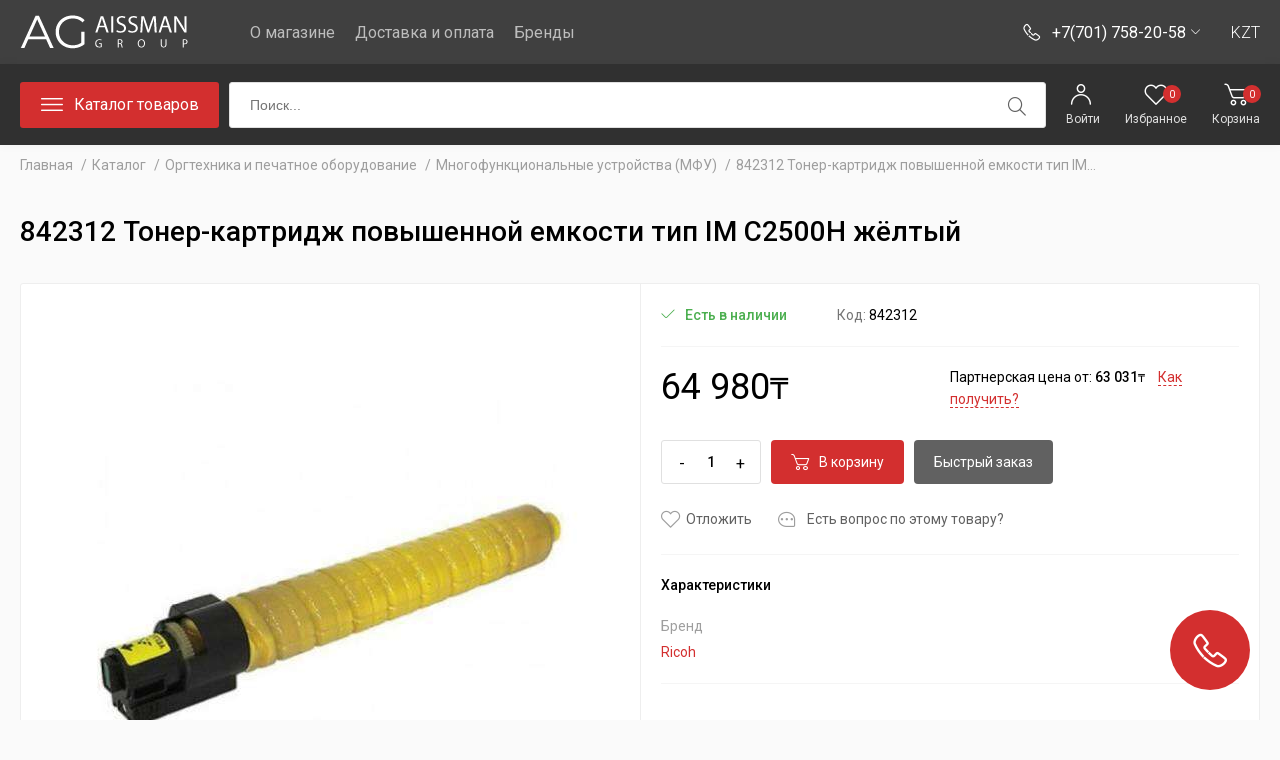

--- FILE ---
content_type: text/html; charset=UTF-8
request_url: https://aissman.kz/katalog/842312-toner-kartridzh-povyshennoj-emkosti-tip-im-c2500h-zhyoltyj
body_size: 10377
content:
<!DOCTYPE html>
<html lang="ru">
<head>
    <meta charset="UTF-8">
    <meta http-equiv="X-UA-Compatible" content="IE=edge">
    <meta name="viewport" content="width=device-width, initial-scale=1">
        <title>842312 Тонер-картридж повышенной емкости тип IM C2500H жёлтый</title>
    <meta name="csrf-param" content="_csrf-frontend">
<meta name="csrf-token" content="4YBvLIoymW13EotJxmzcNpNzWruNTEBiOZ9bk-oETXfMsCR5wB_oNQdkyB2ONoxZ4UA2yeY8NT1j0QzR2DIdRA==">

<link href="https://aissman.kz/katalog/842312-toner-kartridzh-povyshennoj-emkosti-tip-im-c2500h-zhyoltyj" rel="alternate" hreflang="ru">
<link href="/css/factory.css" rel="stylesheet">
<link href="/css/first2.css" rel="stylesheet">
<link href="/css/last.css" rel="stylesheet">
<link href="/css/product.css" rel="stylesheet">
<link href="/css/lightgallery.css" rel="stylesheet">    
<!-- Google tag (gtag.js) -->
<script async src="https://www.googletagmanager.com/gtag/js?id=G-QSGHEHBM4D"></script>
<script>
  window.dataLayer = window.dataLayer || [];
  function gtag(){dataLayer.push(arguments);}
  gtag('js', new Date());

  gtag('config', 'G-QSGHEHBM4D');
</script>

<meta name="google-site-verification" content="0glFbWK33WZ0NT__mnebvnAOZvtutTu_KxEQ39AcZI4" />
<meta name="google-site-verification" content="l-sblEFc4ej7i38RS4Czf8duREzNFiL1N6hJkF1539U" />
</head>
<body id="body" lang="ru">
<header id="header-desktop" class="header">
    <div class="header-a">
        <div class="wth">
            <div class="header-a-container">
                <div class="header-a-left">
                    
<script type="application/ld+json">
{
  "@context": "https://schema.org",
  "@type": "Organization",
  "url": "https://aissman.kz",
  "logo": "http://aissman.kz/upload/widget/7-iCbypU4SpdnzkanNWXTRCi8DdzbPDdQS.png"
}
</script>

<div class="w-header-logo">
	<a class="" href="/"><img src="/upload/widget/l/7-iCbypU4SpdnzkanNWXTRCi8DdzbPDdQS.png" class="img" aria-label="Billiya logo" alt="Billiya logo"/></a></div>                    
<div class="w-header-menu">
<div class="w-header-menu-title">
        Меню    </div>
<ul class="w-header-menu-level-1">

	<li class="w-header-menu-level-1-element    ">

        		<a class="w-header-menu-level-1-link" href="/o-magazine">О магазине</a>					</li>

	<li class="w-header-menu-level-1-element    ">

        		<a class="w-header-menu-level-1-link" href="/dostavka-i-oplata">Доставка и оплата</a>					</li>

	<li class="w-header-menu-level-1-element    ">

        		<a class="w-header-menu-level-1-link" href="/brendy">Бренды</a>					</li>
</div>
</ul>
                </div>
                <div class="header-a-right">
                    <div class="w-header-contacts">
    <span>+7(701) 758-20-58</span>
    <div class="w-header-contacts-container">
        <div class="w-header-contacts-content">
            <div class="w-header-contacts-block">
                <span class="w-header-contacts-title">Наши телефоны</span>
                <ul class="w-header-contacts-phones">
                    <li class="w-header-contacts-phone"><a href="tel:+3877017582058">+7(701) 758-20-58</a></li>                    <li class="w-header-contacts-phone"><a href="tel:+3877769908590">+7 (776) 990-85-90</a></li>                                                        </ul>
            </div>
            <div class="w-header-contacts-block">
                <span class="w-header-contacts-title">Наши мессенджеры</span>
                <ul class="w-header-contacts-messages">
                    <li class="w-header-contacts-message m-contact-message-telegram"><a class="btn btn-s"  href="https://telegram.me/+77769908590" target="_blank">Telegram</a></li>                    <li class="w-header-contacts-message m-contact-message-viber viber-desktop"><a class="btn btn-s" href="viber://chat?number=+77769908590" target="_blank">Viber</a></li>                    <li class="w-header-contacts-message m-contact-message-viber viber-mobile"><a class="btn btn-s"  href="viber://add?number=+77769908590" target="_blank">Viber</a></li>                    <li class="w-header-contacts-message m-contact-message-whatsapp"><a class="btn btn-s"  href="https://wa.me/77769908590" target="_blank">WhatsApp</a></li>                </ul>
            </div>
            <div class="w-header-contacts-block">
                <span class="w-header-contacts-title">Мы вам перезвоним</span>
                <div class="w-header-contacts-callback">
                    <span class="btn btn-s" onClick="loadCallbackForm()">Заказать звонок</span>
                </div>
            </div>
        </div>
    </div>
</div>
<div class="w-header-contacts-mobile" onclick="loadContacts(16)"></div>


                                        
<div class="w-currency-list">
    <div class="w-currency-elements">
                                    <span class="w-currency-element-current">KZT</span>
                        </div>
</div>                                    </div>
            </div>
        </div>
    </div>
    <div class="header-b">
        <div class="wth">
            <div class="header-b-container">

                <div class="header-nav-catalog">
	<div  class="header-nav-catalog-btn">
		<span>Каталог товаров</span>
	</div>
	<nav class="header-nav-catalog-drop">
		<!--1-->
	
				<ul class="header-nav-level-1">
					<li class="header-nav-level-1-element parent">

                <a class="header-nav-level-1-element-link" href="/katalog/smartfony-i-mobilnye">
                                        <span>
                        Cмартфоны и мобильные телефоны                    </span>
                </a>
                				
				<!--2-->
				                    <div class="header-nav-drop">
                        <ul class="header-nav-level-2">
                                                    <li class="header-nav-level-2-element ">
                                <a class="header-nav-level-2-element-link" href="/katalog/cmartfony">Cмартфоны</a>
                                <!--3-->
                                                            </li>
                                                    <li class="header-nav-level-2-element ">
                                <a class="header-nav-level-2-element-link" href="/katalog/portativnye-zaryadnye-ustrojstva">Портативные зарядные устройства </a>
                                <!--3-->
                                                            </li>
                                                    <li class="header-nav-level-2-element ">
                                <a class="header-nav-level-2-element-link" href="/katalog/kabeli">Кабели</a>
                                <!--3-->
                                                            </li>
                                                    <li class="header-nav-level-2-element ">
                                <a class="header-nav-level-2-element-link" href="/katalog/zaryadnye-ustrojstva">Зарядные устройства</a>
                                <!--3-->
                                                            </li>
                                                    <li class="header-nav-level-2-element ">
                                <a class="header-nav-level-2-element-link" href="/katalog/zashhitnye-styokla-i-plyonki">Защитные стёкла и плёнки </a>
                                <!--3-->
                                                            </li>
                                                    <li class="header-nav-level-2-element ">
                                <a class="header-nav-level-2-element-link" href="/katalog/chehly">Чехлы</a>
                                <!--3-->
                                                            </li>
                                                    <li class="header-nav-level-2-element ">
                                <a class="header-nav-level-2-element-link" href="/katalog/smart-chasy">Смарт часы </a>
                                <!--3-->
                                                            </li>
                                                    <li class="header-nav-level-2-element ">
                                <a class="header-nav-level-2-element-link" href="/katalog/fitnes-braslety">Фитнес браслеты</a>
                                <!--3-->
                                                            </li>
                                                    <li class="header-nav-level-2-element ">
                                <a class="header-nav-level-2-element-link" href="/katalog/aksessuary">Аксессуары</a>
                                <!--3-->
                                                            </li>
                                                    <li class="header-nav-level-2-element ">
                                <a class="header-nav-level-2-element-link" href="/katalog/mobilnye-ustrojstva">Мобильные устройства</a>
                                <!--3-->
                                                            </li>
                                                </ul>
                    </div>
							</li>
					<li class="header-nav-level-1-element parent">

                <a class="header-nav-level-1-element-link" href="/katalog/kompyutery-i-noutbuki">
                                        <span>
                        Компьютерная техника                    </span>
                </a>
                				
				<!--2-->
				                    <div class="header-nav-drop">
                        <ul class="header-nav-level-2">
                                                    <li class="header-nav-level-2-element ">
                                <a class="header-nav-level-2-element-link" href="/katalog/noutbuki">Ноутбуки</a>
                                <!--3-->
                                                            </li>
                                                    <li class="header-nav-level-2-element ">
                                <a class="header-nav-level-2-element-link" href="/katalog/monobloki">Моноблоки</a>
                                <!--3-->
                                                            </li>
                                                    <li class="header-nav-level-2-element ">
                                <a class="header-nav-level-2-element-link" href="/katalog/sistemnye-bloki-i-pk">Системные блоки и ПК</a>
                                <!--3-->
                                                            </li>
                                                    <li class="header-nav-level-2-element ">
                                <a class="header-nav-level-2-element-link" href="/katalog/nettopy">Неттопы</a>
                                <!--3-->
                                                            </li>
                                                    <li class="header-nav-level-2-element ">
                                <a class="header-nav-level-2-element-link" href="/katalog/aksessuary-dlya-pk-i-noutbukov">Аксессуары для ПК и ноутбуков</a>
                                <!--3-->
                                                            </li>
                                                </ul>
                    </div>
							</li>
					<li class="header-nav-level-1-element parent">

                <a class="header-nav-level-1-element-link" href="/katalog/televizory-i-multimedia">
                                        <span>
                        Телевизоры и мультимедиа                    </span>
                </a>
                				
				<!--2-->
				                    <div class="header-nav-drop">
                        <ul class="header-nav-level-2">
                                                    <li class="header-nav-level-2-element ">
                                <a class="header-nav-level-2-element-link" href="/katalog/televizory">Телевизоры </a>
                                <!--3-->
                                                            </li>
                                                    <li class="header-nav-level-2-element ">
                                <a class="header-nav-level-2-element-link" href="/katalog/led-lcd-paneli">LED / LCD панели</a>
                                <!--3-->
                                                            </li>
                                                    <li class="header-nav-level-2-element ">
                                <a class="header-nav-level-2-element-link" href="/katalog/czifrovye-televizionnye-priyomniki">Цифровые телевизионные приёмники</a>
                                <!--3-->
                                                            </li>
                                                    <li class="header-nav-level-2-element ">
                                <a class="header-nav-level-2-element-link" href="/katalog/kronshtejny-dlya-tv">Кронштейны для ТВ  </a>
                                <!--3-->
                                                            </li>
                                                    <li class="header-nav-level-2-element ">
                                <a class="header-nav-level-2-element-link" href="/katalog/kronshtejny-dlya-videosten-i-apparatury">Кронштейны для видеостен и аппаратуры</a>
                                <!--3-->
                                                            </li>
                                                    <li class="header-nav-level-2-element ">
                                <a class="header-nav-level-2-element-link" href="/katalog/pulty-dlya-tv">Пульты для ТВ</a>
                                <!--3-->
                                                            </li>
                                                </ul>
                    </div>
							</li>
					<li class="header-nav-level-1-element parent">

                <a class="header-nav-level-1-element-link" href="/katalog/komplektuyushhie-dlya-pk">
                                        <span>
                        Комплектующие для ПК                    </span>
                </a>
                				
				<!--2-->
				                    <div class="header-nav-drop">
                        <ul class="header-nav-level-2">
                                                    <li class="header-nav-level-2-element ">
                                <a class="header-nav-level-2-element-link" href="/katalog/proczessory">Процессоры</a>
                                <!--3-->
                                                            </li>
                                                    <li class="header-nav-level-2-element ">
                                <a class="header-nav-level-2-element-link" href="/katalog/materinskie-platy">Материнские платы</a>
                                <!--3-->
                                                            </li>
                                                    <li class="header-nav-level-2-element ">
                                <a class="header-nav-level-2-element-link" href="/katalog/zvukovye-karty"> Звуковые карты</a>
                                <!--3-->
                                                            </li>
                                                    <li class="header-nav-level-2-element ">
                                <a class="header-nav-level-2-element-link" href="/katalog/operativnaya-pamyat">Оперативная память ОЗУ</a>
                                <!--3-->
                                                            </li>
                                                    <li class="header-nav-level-2-element ">
                                <a class="header-nav-level-2-element-link" href="/katalog/videokarty">Видеокарты</a>
                                <!--3-->
                                                            </li>
                                                    <li class="header-nav-level-2-element ">
                                <a class="header-nav-level-2-element-link" href="/katalog/zhestkie-diski">Жесткие диски</a>
                                <!--3-->
                                                            </li>
                                                    <li class="header-nav-level-2-element ">
                                <a class="header-nav-level-2-element-link" href="/katalog/zhestkie-diski-ssd">Жесткие диски SSD</a>
                                <!--3-->
                                                            </li>
                                                    <li class="header-nav-level-2-element ">
                                <a class="header-nav-level-2-element-link" href="/katalog/opticheskie-diskovody">Оптические дисководы</a>
                                <!--3-->
                                                            </li>
                                                    <li class="header-nav-level-2-element ">
                                <a class="header-nav-level-2-element-link" href="/katalog/bloki-pitaniya"> Блоки питания</a>
                                <!--3-->
                                                            </li>
                                                    <li class="header-nav-level-2-element ">
                                <a class="header-nav-level-2-element-link" href="/katalog/korpusa">Корпуса</a>
                                <!--3-->
                                                            </li>
                                                    <li class="header-nav-level-2-element ">
                                <a class="header-nav-level-2-element-link" href="/katalog/sistemy-ohlazhdeniya">Системы охлаждения</a>
                                <!--3-->
                                                            </li>
                                                    <li class="header-nav-level-2-element ">
                                <a class="header-nav-level-2-element-link" href="/katalog/modding">Моддинг</a>
                                <!--3-->
                                                            </li>
                                                </ul>
                    </div>
							</li>
					<li class="header-nav-level-1-element parent">

                <a class="header-nav-level-1-element-link" href="/katalog/kompyuternaya-periferiya">
                                        <span>
                        Компьютерная периферия                     </span>
                </a>
                				
				<!--2-->
				                    <div class="header-nav-drop">
                        <ul class="header-nav-level-2">
                                                    <li class="header-nav-level-2-element ">
                                <a class="header-nav-level-2-element-link" href="/katalog/monitory">Мониторы</a>
                                <!--3-->
                                                            </li>
                                                    <li class="header-nav-level-2-element ">
                                <a class="header-nav-level-2-element-link" href="/katalog/myshi">Мыши</a>
                                <!--3-->
                                                            </li>
                                                    <li class="header-nav-level-2-element ">
                                <a class="header-nav-level-2-element-link" href="/katalog/kovriki-dlya-kompyuternyh-myshej">Коврики для компьютерных мышей</a>
                                <!--3-->
                                                            </li>
                                                    <li class="header-nav-level-2-element ">
                                <a class="header-nav-level-2-element-link" href="/katalog/klaviatury">Клавиатуры</a>
                                <!--3-->
                                                            </li>
                                                    <li class="header-nav-level-2-element ">
                                <a class="header-nav-level-2-element-link" href="/katalog/komplekty-klaviatura-mysh"> Комплекты клавиатура + мышь</a>
                                <!--3-->
                                                            </li>
                                                    <li class="header-nav-level-2-element ">
                                <a class="header-nav-level-2-element-link" href="/katalog/nayshniki-i-microfony">Наушники и микрофоны</a>
                                <!--3-->
                                                            </li>
                                                    <li class="header-nav-level-2-element ">
                                <a class="header-nav-level-2-element-link" href="/katalog/kabelya-interfejsnye-i-adaptery"> Кабеля интерфейсные и Адаптеры</a>
                                <!--3-->
                                                            </li>
                                                    <li class="header-nav-level-2-element ">
                                <a class="header-nav-level-2-element-link" href="/katalog/kronshtejny-dlya-monitorov">Кронштейны для мониторов</a>
                                <!--3-->
                                                            </li>
                                                    <li class="header-nav-level-2-element ">
                                <a class="header-nav-level-2-element-link" href="/katalog/aksessuary-dlya-ustrojstv-vvoda">Аксессуары для устройств ввода</a>
                                <!--3-->
                                                            </li>
                                                    <li class="header-nav-level-2-element ">
                                <a class="header-nav-level-2-element-link" href="/katalog/web-kamery">Веб камеры</a>
                                <!--3-->
                                                            </li>
                                                    <li class="header-nav-level-2-element ">
                                <a class="header-nav-level-2-element-link" href="/katalog/igrovye-myshi">Игровые мыши</a>
                                <!--3-->
                                                            </li>
                                                    <li class="header-nav-level-2-element ">
                                <a class="header-nav-level-2-element-link" href="/katalog/professionalnye-igrovye-kovriki">Профессиональные игровые коврики</a>
                                <!--3-->
                                                            </li>
                                                </ul>
                    </div>
							</li>
					<li class="header-nav-level-1-element parent">

                <a class="header-nav-level-1-element-link" href="/katalog/orgtehnika-i-pechatnoe-oborudovanie">
                                        <span>
                        Оргтехника и печатное оборудование                     </span>
                </a>
                				
				<!--2-->
				                    <div class="header-nav-drop">
                        <ul class="header-nav-level-2">
                                                    <li class="header-nav-level-2-element ">
                                <a class="header-nav-level-2-element-link" href="/katalog/printery">Принтеры</a>
                                <!--3-->
                                                            </li>
                                                    <li class="header-nav-level-2-element ">
                                <a class="header-nav-level-2-element-link" href="/katalog/mnogofunkczionalnye-ustrojstva-mfu">Многофункциональные устройства (МФУ)</a>
                                <!--3-->
                                                            </li>
                                                    <li class="header-nav-level-2-element ">
                                <a class="header-nav-level-2-element-link" href="/katalog/plottery">Плоттеры</a>
                                <!--3-->
                                                            </li>
                                                    <li class="header-nav-level-2-element ">
                                <a class="header-nav-level-2-element-link" href="/katalog/3d-printery">3D принтеры</a>
                                <!--3-->
                                                            </li>
                                                    <li class="header-nav-level-2-element ">
                                <a class="header-nav-level-2-element-link" href="/katalog/unichtozhiteli-bumagi-shredery">Уничтожители бумаги (Шредеры)</a>
                                <!--3-->
                                                            </li>
                                                    <li class="header-nav-level-2-element ">
                                <a class="header-nav-level-2-element-link" href="/katalog/mobilnye-printery">Мобильные принтеры</a>
                                <!--3-->
                                                            </li>
                                                    <li class="header-nav-level-2-element ">
                                <a class="header-nav-level-2-element-link" href="/katalog/laminatory">Ламинаторы</a>
                                <!--3-->
                                                            </li>
                                                    <li class="header-nav-level-2-element ">
                                <a class="header-nav-level-2-element-link" href="/katalog/perepletchiki-broshyurovshhiki">Переплетчики (брошюровщики)</a>
                                <!--3-->
                                                            </li>
                                                    <li class="header-nav-level-2-element ">
                                <a class="header-nav-level-2-element-link" href="/katalog/skanery">Сканеры</a>
                                <!--3-->
                                                            </li>
                                                </ul>
                    </div>
							</li>
					<li class="header-nav-level-1-element parent">

                <a class="header-nav-level-1-element-link" href="/katalog/rashodnye-materialy">
                                        <span>
                        Расходные материалы                    </span>
                </a>
                				
				<!--2-->
				                    <div class="header-nav-drop">
                        <ul class="header-nav-level-2">
                                                    <li class="header-nav-level-2-element ">
                                <a class="header-nav-level-2-element-link" href="/katalog/lazernye-kartridzhi">Лазерные картриджи</a>
                                <!--3-->
                                                            </li>
                                                    <li class="header-nav-level-2-element ">
                                <a class="header-nav-level-2-element-link" href="/katalog/strujnye-kartridzhi">Струйные картриджи</a>
                                <!--3-->
                                                            </li>
                                                    <li class="header-nav-level-2-element ">
                                <a class="header-nav-level-2-element-link" href="/katalog/bumaga-i-speczialnye-pechatnye-nositeli">Бумага и специальные печатные носители</a>
                                <!--3-->
                                                            </li>
                                                    <li class="header-nav-level-2-element ">
                                <a class="header-nav-level-2-element-link" href="/katalog/rashodnye-materialy-dlya-3d-pechati">Расходные материалы для 3D-печати</a>
                                <!--3-->
                                                            </li>
                                                    <li class="header-nav-level-2-element ">
                                <a class="header-nav-level-2-element-link" href="/katalog/toner-kartridzhi">Тонер картриджи</a>
                                <!--3-->
                                                            </li>
                                                    <li class="header-nav-level-2-element ">
                                <a class="header-nav-level-2-element-link" href="/katalog/fotobarabany">Фотобарабаны</a>
                                <!--3-->
                                                            </li>
                                                    <li class="header-nav-level-2-element ">
                                <a class="header-nav-level-2-element-link" href="/katalog/plenka-dlya-laminirovaniya">Пленка для ламинирования</a>
                                <!--3-->
                                                            </li>
                                                    <li class="header-nav-level-2-element ">
                                <a class="header-nav-level-2-element-link" href="/katalog/prochie-rashodnye-materialy">Прочие расходные материалы</a>
                                <!--3-->
                                                            </li>
                                                </ul>
                    </div>
							</li>
					<li class="header-nav-level-1-element parent">

                <a class="header-nav-level-1-element-link" href="/katalog/Aktivnoe-setevoe-oborudovanie">
                                        <span>
                        Активное сетевое оборудование                     </span>
                </a>
                				
				<!--2-->
				                    <div class="header-nav-drop">
                        <ul class="header-nav-level-2">
                                                    <li class="header-nav-level-2-element ">
                                <a class="header-nav-level-2-element-link" href="/katalog/kommutatory">Коммутаторы</a>
                                <!--3-->
                                                            </li>
                                                    <li class="header-nav-level-2-element ">
                                <a class="header-nav-level-2-element-link" href="/katalog/marshrutizatory">Маршрутизаторы</a>
                                <!--3-->
                                                            </li>
                                                    <li class="header-nav-level-2-element ">
                                <a class="header-nav-level-2-element-link" href="/katalog/wifi-tochki-dostupa">WiFi точки доступа</a>
                                <!--3-->
                                                            </li>
                                                    <li class="header-nav-level-2-element ">
                                <a class="header-nav-level-2-element-link" href="/katalog/wifi-kontrollery">WiFi контроллеры</a>
                                <!--3-->
                                                            </li>
                                                    <li class="header-nav-level-2-element ">
                                <a class="header-nav-level-2-element-link" href="/katalog/routery-dlya-doma">Роутеры для дома</a>
                                <!--3-->
                                                            </li>
                                                    <li class="header-nav-level-2-element ">
                                <a class="header-nav-level-2-element-link" href="/katalog/adaptery-powerline">Адаптеры Powerline</a>
                                <!--3-->
                                                            </li>
                                                    <li class="header-nav-level-2-element ">
                                <a class="header-nav-level-2-element-link" href="/katalog/apparatnye-fajrvoly">Аппаратные файрволы</a>
                                <!--3-->
                                                            </li>
                                                    <li class="header-nav-level-2-element ">
                                <a class="header-nav-level-2-element-link" href="/katalog/prochee-setevoe-oborudovanie">Прочее сетевое оборудование</a>
                                <!--3-->
                                                            </li>
                                                </ul>
                    </div>
							</li>
					<li class="header-nav-level-1-element parent">

                <a class="header-nav-level-1-element-link" href="/katalog/passivnoe-setevoe-oborudovanie">
                                        <span>
                        Пассивное сетевое оборудование                    </span>
                </a>
                				
				<!--2-->
				                    <div class="header-nav-drop">
                        <ul class="header-nav-level-2">
                                                    <li class="header-nav-level-2-element ">
                                <a class="header-nav-level-2-element-link" href="/katalog/kabeli-vitaya-para">Кабели витая пара</a>
                                <!--3-->
                                                            </li>
                                                    <li class="header-nav-level-2-element ">
                                <a class="header-nav-level-2-element-link" href="/katalog/kabelya-dlya-pozharnoj-i-ohrannoj-signalizaczii">Кабеля для пожарной и охранной сигнализации</a>
                                <!--3-->
                                                            </li>
                                                    <li class="header-nav-level-2-element ">
                                <a class="header-nav-level-2-element-link" href="/katalog/servernye-shkafy">Серверные шкафы</a>
                                <!--3-->
                                                            </li>
                                                    <li class="header-nav-level-2-element ">
                                <a class="header-nav-level-2-element-link" href="/katalog/stojki-montazhnye">Стойки монтажные</a>
                                <!--3-->
                                                            </li>
                                                    <li class="header-nav-level-2-element ">
                                <a class="header-nav-level-2-element-link" href="/katalog/aksessuary-dlya-shkafov-i-stoek">Аксессуары для шкафов и стоек</a>
                                <!--3-->
                                                            </li>
                                                    <li class="header-nav-level-2-element ">
                                <a class="header-nav-level-2-element-link" href="/katalog/shhity-metallicheskie">Щиты металлические  </a>
                                <!--3-->
                                                            </li>
                                                    <li class="header-nav-level-2-element ">
                                <a class="header-nav-level-2-element-link" href="/katalog/optovolokonnyj-kabel">Оптоволоконный кабель</a>
                                <!--3-->
                                                            </li>
                                                    <li class="header-nav-level-2-element ">
                                <a class="header-nav-level-2-element-link" href="/katalog/opticheskie-polki-i-krossy">Оптические полки и кроссы</a>
                                <!--3-->
                                                            </li>
                                                    <li class="header-nav-level-2-element ">
                                <a class="header-nav-level-2-element-link" href="/katalog/patch-kordy"> Патч корды</a>
                                <!--3-->
                                                            </li>
                                                </ul>
                    </div>
							</li>
					<li class="header-nav-level-1-element parent">

                <a class="header-nav-level-1-element-link" href="/katalog/istochniki-besperebojnogo-pitaniya">
                                        <span>
                        Источники бесперебойного питания                    </span>
                </a>
                				
				<!--2-->
				                    <div class="header-nav-drop">
                        <ul class="header-nav-level-2">
                                                    <li class="header-nav-level-2-element ">
                                <a class="header-nav-level-2-element-link" href="/katalog/istochniki-besperebojnogo-pitaniya-6dMUP">Источники бесперебойного питания</a>
                                <!--3-->
                                                            </li>
                                                    <li class="header-nav-level-2-element ">
                                <a class="header-nav-level-2-element-link" href="/katalog/invertory">Инверторы</a>
                                <!--3-->
                                                            </li>
                                                    <li class="header-nav-level-2-element ">
                                <a class="header-nav-level-2-element-link" href="/katalog/stabilizatory">Стабилизаторы</a>
                                <!--3-->
                                                            </li>
                                                    <li class="header-nav-level-2-element ">
                                <a class="header-nav-level-2-element-link" href="/katalog/akb-dlya-ibp">АКБ для ИБП</a>
                                <!--3-->
                                                            </li>
                                                    <li class="header-nav-level-2-element ">
                                <a class="header-nav-level-2-element-link" href="/katalog/dopolnitelnye-akkumulyatornye-bloki-dlya-ibp">Дополнительные аккумуляторные блоки для ИБП</a>
                                <!--3-->
                                                            </li>
                                                    <li class="header-nav-level-2-element ">
                                <a class="header-nav-level-2-element-link" href="/katalog/akkumulyatornye-shkafy">Аккумуляторные шкафы</a>
                                <!--3-->
                                                            </li>
                                                    <li class="header-nav-level-2-element ">
                                <a class="header-nav-level-2-element-link" href="/katalog/montazhnye-relsy-dlya-ibp">Монтажные рельсы для ИБП</a>
                                <!--3-->
                                                            </li>
                                                    <li class="header-nav-level-2-element ">
                                <a class="header-nav-level-2-element-link" href="/katalog/opczii-dlya-ibp">Опции для ИБП</a>
                                <!--3-->
                                                            </li>
                                                    <li class="header-nav-level-2-element ">
                                <a class="header-nav-level-2-element-link" href="/katalog/elementy-pitaniya-batarejki-15v-3v-45v-9v">Элементы питания / батарейки (1.5V, 3V, 4.5V, 9V)</a>
                                <!--3-->
                                                            </li>
                                                    <li class="header-nav-level-2-element ">
                                <a class="header-nav-level-2-element-link" href="/katalog/raspredeliteli-pitaniya">Распределители питания</a>
                                <!--3-->
                                                            </li>
                                                </ul>
                    </div>
							</li>
					<li class="header-nav-level-1-element parent">

                <a class="header-nav-level-1-element-link" href="/katalog/servernoe-oborudovanie">
                                        <span>
                        Серверное оборудование                    </span>
                </a>
                				
				<!--2-->
				                    <div class="header-nav-drop">
                        <ul class="header-nav-level-2">
                                                    <li class="header-nav-level-2-element ">
                                <a class="header-nav-level-2-element-link" href="/katalog/servery">Серверы</a>
                                <!--3-->
                                                            </li>
                                                    <li class="header-nav-level-2-element ">
                                <a class="header-nav-level-2-element-link" href="/katalog/servernye-platformy">Серверные платформы</a>
                                <!--3-->
                                                            </li>
                                                    <li class="header-nav-level-2-element ">
                                <a class="header-nav-level-2-element-link" href="/katalog/servernye-korpusa">Серверные корпуса</a>
                                <!--3-->
                                                            </li>
                                                    <li class="header-nav-level-2-element ">
                                <a class="header-nav-level-2-element-link" href="/katalog/servernye-materinskie-platy">Серверные материнские платы</a>
                                <!--3-->
                                                            </li>
                                                    <li class="header-nav-level-2-element ">
                                <a class="header-nav-level-2-element-link" href="/katalog/servernye-proczessory">Серверные процессоры</a>
                                <!--3-->
                                                            </li>
                                                    <li class="header-nav-level-2-element ">
                                <a class="header-nav-level-2-element-link" href="/katalog/servernaya-ozu">Серверная  ОЗУ</a>
                                <!--3-->
                                                            </li>
                                                    <li class="header-nav-level-2-element ">
                                <a class="header-nav-level-2-element-link" href="/katalog/servernye-zhestkie-diski">Серверные жесткие диски</a>
                                <!--3-->
                                                            </li>
                                                    <li class="header-nav-level-2-element ">
                                <a class="header-nav-level-2-element-link" href="/katalog/raid-kontrollery">RAID контроллеры</a>
                                <!--3-->
                                                            </li>
                                                    <li class="header-nav-level-2-element ">
                                <a class="header-nav-level-2-element-link" href="/katalog/kvm-pereklyuchateli">KVM-переключатели</a>
                                <!--3-->
                                                            </li>
                                                    <li class="header-nav-level-2-element ">
                                <a class="header-nav-level-2-element-link" href="/katalog/servernye-bloki-pitaniya">Серверные блоки питания</a>
                                <!--3-->
                                                            </li>
                                                    <li class="header-nav-level-2-element ">
                                <a class="header-nav-level-2-element-link" href="/katalog/servernye-setevye-karty">Серверные сетевые карты</a>
                                <!--3-->
                                                            </li>
                                                    <li class="header-nav-level-2-element ">
                                <a class="header-nav-level-2-element-link" href="/katalog/blade-shassi">Blade Шасси</a>
                                <!--3-->
                                                            </li>
                                                    <li class="header-nav-level-2-element ">
                                <a class="header-nav-level-2-element-link" href="/katalog/servernye-relsy">Серверные рельсы</a>
                                <!--3-->
                                                            </li>
                                                    <li class="header-nav-level-2-element ">
                                <a class="header-nav-level-2-element-link" href="/katalog/prochie-servernye-aksessuary">Прочие серверные аксессуары</a>
                                <!--3-->
                                                            </li>
                                                </ul>
                    </div>
							</li>
					<li class="header-nav-level-1-element parent">

                <a class="header-nav-level-1-element-link" href="/katalog/sistema-hraneniya-dannyh">
                                        <span>
                        Система хранения данных                    </span>
                </a>
                				
				<!--2-->
				                    <div class="header-nav-drop">
                        <ul class="header-nav-level-2">
                                                    <li class="header-nav-level-2-element ">
                                <a class="header-nav-level-2-element-link" href="/katalog/diskovye-shd-towerrack">Дисковые СХД (Tower/Rack)</a>
                                <!--3-->
                                                            </li>
                                                    <li class="header-nav-level-2-element ">
                                <a class="header-nav-level-2-element-link" href="/katalog/diskovye-polki-dlya-shd-i-serverov">Дисковые полки для СХД и Серверов</a>
                                <!--3-->
                                                            </li>
                                                    <li class="header-nav-level-2-element ">
                                <a class="header-nav-level-2-element-link" href="/katalog/strimer">Стример</a>
                                <!--3-->
                                                            </li>
                                                    <li class="header-nav-level-2-element ">
                                <a class="header-nav-level-2-element-link" href="/katalog/opczii-dlya-shd"> Опции для  СХД</a>
                                <!--3-->
                                                            </li>
                                                    <li class="header-nav-level-2-element ">
                                <a class="header-nav-level-2-element-link" href="/katalog/lentochnye-nositeli-informaczii">Ленточные носители информации</a>
                                <!--3-->
                                                            </li>
                                                </ul>
                    </div>
							</li>
					<li class="header-nav-level-1-element ">

                <a class="header-nav-level-1-element-link" href="/katalog/programmnoe-obespechenie-soft">
                                        <span>
                        Программное обеспечение (софт)                    </span>
                </a>
                				
				<!--2-->
							</li>
					<li class="header-nav-level-1-element parent">

                <a class="header-nav-level-1-element-link" href="/katalog/kompyuternaya-mebel">
                                        <span>
                        Компьютерная мебель                    </span>
                </a>
                				
				<!--2-->
				                    <div class="header-nav-drop">
                        <ul class="header-nav-level-2">
                                                    <li class="header-nav-level-2-element ">
                                <a class="header-nav-level-2-element-link" href="/katalog/kompyuternye-stoly">Компьютерные столы</a>
                                <!--3-->
                                                            </li>
                                                    <li class="header-nav-level-2-element ">
                                <a class="header-nav-level-2-element-link" href="/katalog/kompyuternye-stulya"> Компьютерные стулья</a>
                                <!--3-->
                                                            </li>
                                                    <li class="header-nav-level-2-element ">
                                <a class="header-nav-level-2-element-link" href="/katalog/aksessuary-dlya-kompyuternoj-mebeli">Аксессуары для компьютерной мебели</a>
                                <!--3-->
                                                            </li>
                                                </ul>
                    </div>
							</li>
					<li class="header-nav-level-1-element parent">

                <a class="header-nav-level-1-element-link" href="/katalog/telefoniya-i-ats">
                                        <span>
                        Телефония и АТС                    </span>
                </a>
                				
				<!--2-->
				                    <div class="header-nav-drop">
                        <ul class="header-nav-level-2">
                                                    <li class="header-nav-level-2-element ">
                                <a class="header-nav-level-2-element-link" href="/katalog/ats">АТС</a>
                                <!--3-->
                                                            </li>
                                                    <li class="header-nav-level-2-element ">
                                <a class="header-nav-level-2-element-link" href="/katalog/ip-telefony">IP телефоны</a>
                                <!--3-->
                                                            </li>
                                                    <li class="header-nav-level-2-element ">
                                <a class="header-nav-level-2-element-link" href="/katalog/analogovye-telefony">Аналоговые телефоны</a>
                                <!--3-->
                                                            </li>
                                                    <li class="header-nav-level-2-element ">
                                <a class="header-nav-level-2-element-link" href="/katalog/videotelefony">Видеотелефоны</a>
                                <!--3-->
                                                            </li>
                                                    <li class="header-nav-level-2-element ">
                                <a class="header-nav-level-2-element-link" href="/katalog/aksessuary-dlya-telefonov">Аксессуары для телефонов</a>
                                <!--3-->
                                                            </li>
                                                    <li class="header-nav-level-2-element ">
                                <a class="header-nav-level-2-element-link" href="/katalog/sip-shlyuzy-fxs-fxo">SIP шлюзы (FXS, FXO)</a>
                                <!--3-->
                                                            </li>
                                                </ul>
                    </div>
							</li>
					<li class="header-nav-level-1-element parent">

                <a class="header-nav-level-1-element-link" href="/katalog/sistema-videonablyudeniya">
                                        <span>
                        Видеонаблюдение                    </span>
                </a>
                				
				<!--2-->
				                    <div class="header-nav-drop">
                        <ul class="header-nav-level-2">
                                                    <li class="header-nav-level-2-element ">
                                <a class="header-nav-level-2-element-link" href="/katalog/ip-videokamery">IP видеокамеры</a>
                                <!--3-->
                                                            </li>
                                                    <li class="header-nav-level-2-element ">
                                <a class="header-nav-level-2-element-link" href="/katalog/analogovye-videokamery">Аналоговые видеокамеры</a>
                                <!--3-->
                                                            </li>
                                                    <li class="header-nav-level-2-element ">
                                <a class="header-nav-level-2-element-link" href="/katalog/ip-videoregistratory">IP видеорегистраторы</a>
                                <!--3-->
                                                            </li>
                                                    <li class="header-nav-level-2-element ">
                                <a class="header-nav-level-2-element-link" href="/katalog/hd-videoregistratory-analogovye">HD видеорегистраторы (аналоговые)</a>
                                <!--3-->
                                                            </li>
                                                    <li class="header-nav-level-2-element ">
                                <a class="header-nav-level-2-element-link" href="/katalog/gibridnye-videoregistratory">Гибридные видеорегистраторы</a>
                                <!--3-->
                                                            </li>
                                                    <li class="header-nav-level-2-element ">
                                <a class="header-nav-level-2-element-link" href="/katalog/videoservery">Видеосерверы</a>
                                <!--3-->
                                                            </li>
                                                    <li class="header-nav-level-2-element ">
                                <a class="header-nav-level-2-element-link" href="/katalog/komplekty-videonablyudeniya">Комплекты видеонаблюдения</a>
                                <!--3-->
                                                            </li>
                                                    <li class="header-nav-level-2-element ">
                                <a class="header-nav-level-2-element-link" href="/katalog/koaksialnyj-kabel">Коаксиальный кабель</a>
                                <!--3-->
                                                            </li>
                                                </ul>
                    </div>
							</li>
					<li class="header-nav-level-1-element ">

                <a class="header-nav-level-1-element-link" href="/katalog/montazh-i-instrumenty">
                                        <span>
                        Монтаж и инструменты                    </span>
                </a>
                				
				<!--2-->
							</li>
				</ul>
				
	</nav>
</div>
    <div class="header-nav-catalog-overlay"></div>
                <span id="ws-show" class="w-search-icon"></span>
<div class="w-search">
    <form id="w-search-form" class="w-search-form" action="/search" method="get">        <div class="form-group field-search-query required">
<input type="text" id="search-query" class="w-search-input" name="Search[query]" onkeyup="wSearchInput(this)" placeholder="Поиск..." autocomplete="off" aria-required="true">
</div>        <button class="w-search-button" aria-label="search"></button>
        <span id="ws-hide" class="w-search-close"></span>
    </form>    <div class="w-search-result"></div>
</div>
 


                    <div class="header-account" onclick="loadSigninForm()">
        <span class="header-account-icon"></span>
        <div class="header-account-name">Войти </div>
    </div>
                <div class="header-wishlist" onclick="loadWishlist()">
	<span class="header-wishlist-icon">
		<span id="wishlist-count" class="header-wishlist-count">0</span>
	</span>
    <span class="header-wishlist-name">Избранное</span>
</div>                <div class="header-cart" onclick="loadCart()">
	<span class="header-cart-icon">
		<span id="cart-count" class="header-cart-count">0</span>
	</span>
    <span class="header-cart-name">Корзина</span>
</div>            </div>
        </div>
    </div>
</header><header id="header-mobile">
    <div class="header">
        <div class="wth">
            <div class="header-container">
                <span id="hs-show" class="header-sidebar-show-btn"></span>
                
<script type="application/ld+json">
{
  "@context": "https://schema.org",
  "@type": "Organization",
  "url": "https://aissman.kz",
  "logo": "http://aissman.kz/upload/widget/7-iCbypU4SpdnzkanNWXTRCi8DdzbPDdQS.png"
}
</script>

<div class="w-header-logo">
	<a class="" href="/"><img src="/upload/widget/l/7-iCbypU4SpdnzkanNWXTRCi8DdzbPDdQS.png" class="img" aria-label="Billiya logo" alt="Billiya logo"/></a></div>                <div class="w-header-contacts">
    <span>+7(701) 758-20-58</span>
    <div class="w-header-contacts-container">
        <div class="w-header-contacts-content">
            <div class="w-header-contacts-block">
                <span class="w-header-contacts-title">Наши телефоны</span>
                <ul class="w-header-contacts-phones">
                    <li class="w-header-contacts-phone"><a href="tel:+3877017582058">+7(701) 758-20-58</a></li>                    <li class="w-header-contacts-phone"><a href="tel:+3877769908590">+7 (776) 990-85-90</a></li>                                                        </ul>
            </div>
            <div class="w-header-contacts-block">
                <span class="w-header-contacts-title">Наши мессенджеры</span>
                <ul class="w-header-contacts-messages">
                    <li class="w-header-contacts-message m-contact-message-telegram"><a class="btn btn-s"  href="https://telegram.me/+77769908590" target="_blank">Telegram</a></li>                    <li class="w-header-contacts-message m-contact-message-viber viber-desktop"><a class="btn btn-s" href="viber://chat?number=+77769908590" target="_blank">Viber</a></li>                    <li class="w-header-contacts-message m-contact-message-viber viber-mobile"><a class="btn btn-s"  href="viber://add?number=+77769908590" target="_blank">Viber</a></li>                    <li class="w-header-contacts-message m-contact-message-whatsapp"><a class="btn btn-s"  href="https://wa.me/77769908590" target="_blank">WhatsApp</a></li>                </ul>
            </div>
            <div class="w-header-contacts-block">
                <span class="w-header-contacts-title">Мы вам перезвоним</span>
                <div class="w-header-contacts-callback">
                    <span class="btn btn-s" onClick="loadCallbackForm()">Заказать звонок</span>
                </div>
            </div>
        </div>
    </div>
</div>
<div class="w-header-contacts-mobile" onclick="loadContacts(16)"></div>


                <span id="ws-show" class="w-search-icon"></span>
<div class="w-search">
    <form id="w-search-form" class="w-search-form" action="/search" method="get">        <div class="form-group field-search-query required">
<input type="text" id="search-query" class="w-search-input" name="Search[query]" onkeyup="wSearchInput(this)" placeholder="Поиск..." autocomplete="off" aria-required="true">
</div>        <button class="w-search-button" aria-label="search"></button>
        <span id="ws-hide" class="w-search-close"></span>
    </form>    <div class="w-search-result"></div>
</div>
 

                <div class="header-cart" onclick="loadCart()">
	<span class="header-cart-icon">
		<span id="cart-count" class="header-cart-count">0</span>
	</span>
    <span class="header-cart-name">Корзина</span>
</div>            </div>
        </div>
    </div>
    <div class="header-sidebar">
        <div class="header-sidebar-container">
            <div class="header-sidebar-header">
                    <div class="header-account" onclick="loadSigninForm()">
        <span class="header-account-icon"></span>
        <div class="header-account-name">Войти </div>
    </div>
                <div class="header-wishlist" onclick="loadWishlist()">
	<span class="header-wishlist-icon">
		<span id="wishlist-count" class="header-wishlist-count">0</span>
	</span>
    <span class="header-wishlist-name">Избранное</span>
</div>                <span id="hs-hide" class="header-sidebar-hide-btn"></span>
            </div>
            <div class="header-sidebar-body">
                <div class="header-nav-catalog">
	<div  class="header-nav-catalog-btn">
		<span>Каталог товаров</span>
	</div>
	<nav class="header-nav-catalog-drop">
		<!--1-->
	
				<ul class="header-nav-level-1">
					<li class="header-nav-level-1-element parent">

                <a class="header-nav-level-1-element-link" href="/katalog/smartfony-i-mobilnye">
                                        <span>
                        Cмартфоны и мобильные телефоны                    </span>
                </a>
                				
				<!--2-->
				                    <div class="header-nav-drop">
                        <ul class="header-nav-level-2">
                                                    <li class="header-nav-level-2-element ">
                                <a class="header-nav-level-2-element-link" href="/katalog/cmartfony">Cмартфоны</a>
                                <!--3-->
                                                            </li>
                                                    <li class="header-nav-level-2-element ">
                                <a class="header-nav-level-2-element-link" href="/katalog/portativnye-zaryadnye-ustrojstva">Портативные зарядные устройства </a>
                                <!--3-->
                                                            </li>
                                                    <li class="header-nav-level-2-element ">
                                <a class="header-nav-level-2-element-link" href="/katalog/kabeli">Кабели</a>
                                <!--3-->
                                                            </li>
                                                    <li class="header-nav-level-2-element ">
                                <a class="header-nav-level-2-element-link" href="/katalog/zaryadnye-ustrojstva">Зарядные устройства</a>
                                <!--3-->
                                                            </li>
                                                    <li class="header-nav-level-2-element ">
                                <a class="header-nav-level-2-element-link" href="/katalog/zashhitnye-styokla-i-plyonki">Защитные стёкла и плёнки </a>
                                <!--3-->
                                                            </li>
                                                    <li class="header-nav-level-2-element ">
                                <a class="header-nav-level-2-element-link" href="/katalog/chehly">Чехлы</a>
                                <!--3-->
                                                            </li>
                                                    <li class="header-nav-level-2-element ">
                                <a class="header-nav-level-2-element-link" href="/katalog/smart-chasy">Смарт часы </a>
                                <!--3-->
                                                            </li>
                                                    <li class="header-nav-level-2-element ">
                                <a class="header-nav-level-2-element-link" href="/katalog/fitnes-braslety">Фитнес браслеты</a>
                                <!--3-->
                                                            </li>
                                                    <li class="header-nav-level-2-element ">
                                <a class="header-nav-level-2-element-link" href="/katalog/aksessuary">Аксессуары</a>
                                <!--3-->
                                                            </li>
                                                    <li class="header-nav-level-2-element ">
                                <a class="header-nav-level-2-element-link" href="/katalog/mobilnye-ustrojstva">Мобильные устройства</a>
                                <!--3-->
                                                            </li>
                                                </ul>
                    </div>
							</li>
					<li class="header-nav-level-1-element parent">

                <a class="header-nav-level-1-element-link" href="/katalog/kompyutery-i-noutbuki">
                                        <span>
                        Компьютерная техника                    </span>
                </a>
                				
				<!--2-->
				                    <div class="header-nav-drop">
                        <ul class="header-nav-level-2">
                                                    <li class="header-nav-level-2-element ">
                                <a class="header-nav-level-2-element-link" href="/katalog/noutbuki">Ноутбуки</a>
                                <!--3-->
                                                            </li>
                                                    <li class="header-nav-level-2-element ">
                                <a class="header-nav-level-2-element-link" href="/katalog/monobloki">Моноблоки</a>
                                <!--3-->
                                                            </li>
                                                    <li class="header-nav-level-2-element ">
                                <a class="header-nav-level-2-element-link" href="/katalog/sistemnye-bloki-i-pk">Системные блоки и ПК</a>
                                <!--3-->
                                                            </li>
                                                    <li class="header-nav-level-2-element ">
                                <a class="header-nav-level-2-element-link" href="/katalog/nettopy">Неттопы</a>
                                <!--3-->
                                                            </li>
                                                    <li class="header-nav-level-2-element ">
                                <a class="header-nav-level-2-element-link" href="/katalog/aksessuary-dlya-pk-i-noutbukov">Аксессуары для ПК и ноутбуков</a>
                                <!--3-->
                                                            </li>
                                                </ul>
                    </div>
							</li>
					<li class="header-nav-level-1-element parent">

                <a class="header-nav-level-1-element-link" href="/katalog/televizory-i-multimedia">
                                        <span>
                        Телевизоры и мультимедиа                    </span>
                </a>
                				
				<!--2-->
				                    <div class="header-nav-drop">
                        <ul class="header-nav-level-2">
                                                    <li class="header-nav-level-2-element ">
                                <a class="header-nav-level-2-element-link" href="/katalog/televizory">Телевизоры </a>
                                <!--3-->
                                                            </li>
                                                    <li class="header-nav-level-2-element ">
                                <a class="header-nav-level-2-element-link" href="/katalog/led-lcd-paneli">LED / LCD панели</a>
                                <!--3-->
                                                            </li>
                                                    <li class="header-nav-level-2-element ">
                                <a class="header-nav-level-2-element-link" href="/katalog/czifrovye-televizionnye-priyomniki">Цифровые телевизионные приёмники</a>
                                <!--3-->
                                                            </li>
                                                    <li class="header-nav-level-2-element ">
                                <a class="header-nav-level-2-element-link" href="/katalog/kronshtejny-dlya-tv">Кронштейны для ТВ  </a>
                                <!--3-->
                                                            </li>
                                                    <li class="header-nav-level-2-element ">
                                <a class="header-nav-level-2-element-link" href="/katalog/kronshtejny-dlya-videosten-i-apparatury">Кронштейны для видеостен и аппаратуры</a>
                                <!--3-->
                                                            </li>
                                                    <li class="header-nav-level-2-element ">
                                <a class="header-nav-level-2-element-link" href="/katalog/pulty-dlya-tv">Пульты для ТВ</a>
                                <!--3-->
                                                            </li>
                                                </ul>
                    </div>
							</li>
					<li class="header-nav-level-1-element parent">

                <a class="header-nav-level-1-element-link" href="/katalog/komplektuyushhie-dlya-pk">
                                        <span>
                        Комплектующие для ПК                    </span>
                </a>
                				
				<!--2-->
				                    <div class="header-nav-drop">
                        <ul class="header-nav-level-2">
                                                    <li class="header-nav-level-2-element ">
                                <a class="header-nav-level-2-element-link" href="/katalog/proczessory">Процессоры</a>
                                <!--3-->
                                                            </li>
                                                    <li class="header-nav-level-2-element ">
                                <a class="header-nav-level-2-element-link" href="/katalog/materinskie-platy">Материнские платы</a>
                                <!--3-->
                                                            </li>
                                                    <li class="header-nav-level-2-element ">
                                <a class="header-nav-level-2-element-link" href="/katalog/zvukovye-karty"> Звуковые карты</a>
                                <!--3-->
                                                            </li>
                                                    <li class="header-nav-level-2-element ">
                                <a class="header-nav-level-2-element-link" href="/katalog/operativnaya-pamyat">Оперативная память ОЗУ</a>
                                <!--3-->
                                                            </li>
                                                    <li class="header-nav-level-2-element ">
                                <a class="header-nav-level-2-element-link" href="/katalog/videokarty">Видеокарты</a>
                                <!--3-->
                                                            </li>
                                                    <li class="header-nav-level-2-element ">
                                <a class="header-nav-level-2-element-link" href="/katalog/zhestkie-diski">Жесткие диски</a>
                                <!--3-->
                                                            </li>
                                                    <li class="header-nav-level-2-element ">
                                <a class="header-nav-level-2-element-link" href="/katalog/zhestkie-diski-ssd">Жесткие диски SSD</a>
                                <!--3-->
                                                            </li>
                                                    <li class="header-nav-level-2-element ">
                                <a class="header-nav-level-2-element-link" href="/katalog/opticheskie-diskovody">Оптические дисководы</a>
                                <!--3-->
                                                            </li>
                                                    <li class="header-nav-level-2-element ">
                                <a class="header-nav-level-2-element-link" href="/katalog/bloki-pitaniya"> Блоки питания</a>
                                <!--3-->
                                                            </li>
                                                    <li class="header-nav-level-2-element ">
                                <a class="header-nav-level-2-element-link" href="/katalog/korpusa">Корпуса</a>
                                <!--3-->
                                                            </li>
                                                    <li class="header-nav-level-2-element ">
                                <a class="header-nav-level-2-element-link" href="/katalog/sistemy-ohlazhdeniya">Системы охлаждения</a>
                                <!--3-->
                                                            </li>
                                                    <li class="header-nav-level-2-element ">
                                <a class="header-nav-level-2-element-link" href="/katalog/modding">Моддинг</a>
                                <!--3-->
                                                            </li>
                                                </ul>
                    </div>
							</li>
					<li class="header-nav-level-1-element parent">

                <a class="header-nav-level-1-element-link" href="/katalog/kompyuternaya-periferiya">
                                        <span>
                        Компьютерная периферия                     </span>
                </a>
                				
				<!--2-->
				                    <div class="header-nav-drop">
                        <ul class="header-nav-level-2">
                                                    <li class="header-nav-level-2-element ">
                                <a class="header-nav-level-2-element-link" href="/katalog/monitory">Мониторы</a>
                                <!--3-->
                                                            </li>
                                                    <li class="header-nav-level-2-element ">
                                <a class="header-nav-level-2-element-link" href="/katalog/myshi">Мыши</a>
                                <!--3-->
                                                            </li>
                                                    <li class="header-nav-level-2-element ">
                                <a class="header-nav-level-2-element-link" href="/katalog/kovriki-dlya-kompyuternyh-myshej">Коврики для компьютерных мышей</a>
                                <!--3-->
                                                            </li>
                                                    <li class="header-nav-level-2-element ">
                                <a class="header-nav-level-2-element-link" href="/katalog/klaviatury">Клавиатуры</a>
                                <!--3-->
                                                            </li>
                                                    <li class="header-nav-level-2-element ">
                                <a class="header-nav-level-2-element-link" href="/katalog/komplekty-klaviatura-mysh"> Комплекты клавиатура + мышь</a>
                                <!--3-->
                                                            </li>
                                                    <li class="header-nav-level-2-element ">
                                <a class="header-nav-level-2-element-link" href="/katalog/nayshniki-i-microfony">Наушники и микрофоны</a>
                                <!--3-->
                                                            </li>
                                                    <li class="header-nav-level-2-element ">
                                <a class="header-nav-level-2-element-link" href="/katalog/kabelya-interfejsnye-i-adaptery"> Кабеля интерфейсные и Адаптеры</a>
                                <!--3-->
                                                            </li>
                                                    <li class="header-nav-level-2-element ">
                                <a class="header-nav-level-2-element-link" href="/katalog/kronshtejny-dlya-monitorov">Кронштейны для мониторов</a>
                                <!--3-->
                                                            </li>
                                                    <li class="header-nav-level-2-element ">
                                <a class="header-nav-level-2-element-link" href="/katalog/aksessuary-dlya-ustrojstv-vvoda">Аксессуары для устройств ввода</a>
                                <!--3-->
                                                            </li>
                                                    <li class="header-nav-level-2-element ">
                                <a class="header-nav-level-2-element-link" href="/katalog/web-kamery">Веб камеры</a>
                                <!--3-->
                                                            </li>
                                                    <li class="header-nav-level-2-element ">
                                <a class="header-nav-level-2-element-link" href="/katalog/igrovye-myshi">Игровые мыши</a>
                                <!--3-->
                                                            </li>
                                                    <li class="header-nav-level-2-element ">
                                <a class="header-nav-level-2-element-link" href="/katalog/professionalnye-igrovye-kovriki">Профессиональные игровые коврики</a>
                                <!--3-->
                                                            </li>
                                                </ul>
                    </div>
							</li>
					<li class="header-nav-level-1-element parent">

                <a class="header-nav-level-1-element-link" href="/katalog/orgtehnika-i-pechatnoe-oborudovanie">
                                        <span>
                        Оргтехника и печатное оборудование                     </span>
                </a>
                				
				<!--2-->
				                    <div class="header-nav-drop">
                        <ul class="header-nav-level-2">
                                                    <li class="header-nav-level-2-element ">
                                <a class="header-nav-level-2-element-link" href="/katalog/printery">Принтеры</a>
                                <!--3-->
                                                            </li>
                                                    <li class="header-nav-level-2-element ">
                                <a class="header-nav-level-2-element-link" href="/katalog/mnogofunkczionalnye-ustrojstva-mfu">Многофункциональные устройства (МФУ)</a>
                                <!--3-->
                                                            </li>
                                                    <li class="header-nav-level-2-element ">
                                <a class="header-nav-level-2-element-link" href="/katalog/plottery">Плоттеры</a>
                                <!--3-->
                                                            </li>
                                                    <li class="header-nav-level-2-element ">
                                <a class="header-nav-level-2-element-link" href="/katalog/3d-printery">3D принтеры</a>
                                <!--3-->
                                                            </li>
                                                    <li class="header-nav-level-2-element ">
                                <a class="header-nav-level-2-element-link" href="/katalog/unichtozhiteli-bumagi-shredery">Уничтожители бумаги (Шредеры)</a>
                                <!--3-->
                                                            </li>
                                                    <li class="header-nav-level-2-element ">
                                <a class="header-nav-level-2-element-link" href="/katalog/mobilnye-printery">Мобильные принтеры</a>
                                <!--3-->
                                                            </li>
                                                    <li class="header-nav-level-2-element ">
                                <a class="header-nav-level-2-element-link" href="/katalog/laminatory">Ламинаторы</a>
                                <!--3-->
                                                            </li>
                                                    <li class="header-nav-level-2-element ">
                                <a class="header-nav-level-2-element-link" href="/katalog/perepletchiki-broshyurovshhiki">Переплетчики (брошюровщики)</a>
                                <!--3-->
                                                            </li>
                                                    <li class="header-nav-level-2-element ">
                                <a class="header-nav-level-2-element-link" href="/katalog/skanery">Сканеры</a>
                                <!--3-->
                                                            </li>
                                                </ul>
                    </div>
							</li>
					<li class="header-nav-level-1-element parent">

                <a class="header-nav-level-1-element-link" href="/katalog/rashodnye-materialy">
                                        <span>
                        Расходные материалы                    </span>
                </a>
                				
				<!--2-->
				                    <div class="header-nav-drop">
                        <ul class="header-nav-level-2">
                                                    <li class="header-nav-level-2-element ">
                                <a class="header-nav-level-2-element-link" href="/katalog/lazernye-kartridzhi">Лазерные картриджи</a>
                                <!--3-->
                                                            </li>
                                                    <li class="header-nav-level-2-element ">
                                <a class="header-nav-level-2-element-link" href="/katalog/strujnye-kartridzhi">Струйные картриджи</a>
                                <!--3-->
                                                            </li>
                                                    <li class="header-nav-level-2-element ">
                                <a class="header-nav-level-2-element-link" href="/katalog/bumaga-i-speczialnye-pechatnye-nositeli">Бумага и специальные печатные носители</a>
                                <!--3-->
                                                            </li>
                                                    <li class="header-nav-level-2-element ">
                                <a class="header-nav-level-2-element-link" href="/katalog/rashodnye-materialy-dlya-3d-pechati">Расходные материалы для 3D-печати</a>
                                <!--3-->
                                                            </li>
                                                    <li class="header-nav-level-2-element ">
                                <a class="header-nav-level-2-element-link" href="/katalog/toner-kartridzhi">Тонер картриджи</a>
                                <!--3-->
                                                            </li>
                                                    <li class="header-nav-level-2-element ">
                                <a class="header-nav-level-2-element-link" href="/katalog/fotobarabany">Фотобарабаны</a>
                                <!--3-->
                                                            </li>
                                                    <li class="header-nav-level-2-element ">
                                <a class="header-nav-level-2-element-link" href="/katalog/plenka-dlya-laminirovaniya">Пленка для ламинирования</a>
                                <!--3-->
                                                            </li>
                                                    <li class="header-nav-level-2-element ">
                                <a class="header-nav-level-2-element-link" href="/katalog/prochie-rashodnye-materialy">Прочие расходные материалы</a>
                                <!--3-->
                                                            </li>
                                                </ul>
                    </div>
							</li>
					<li class="header-nav-level-1-element parent">

                <a class="header-nav-level-1-element-link" href="/katalog/Aktivnoe-setevoe-oborudovanie">
                                        <span>
                        Активное сетевое оборудование                     </span>
                </a>
                				
				<!--2-->
				                    <div class="header-nav-drop">
                        <ul class="header-nav-level-2">
                                                    <li class="header-nav-level-2-element ">
                                <a class="header-nav-level-2-element-link" href="/katalog/kommutatory">Коммутаторы</a>
                                <!--3-->
                                                            </li>
                                                    <li class="header-nav-level-2-element ">
                                <a class="header-nav-level-2-element-link" href="/katalog/marshrutizatory">Маршрутизаторы</a>
                                <!--3-->
                                                            </li>
                                                    <li class="header-nav-level-2-element ">
                                <a class="header-nav-level-2-element-link" href="/katalog/wifi-tochki-dostupa">WiFi точки доступа</a>
                                <!--3-->
                                                            </li>
                                                    <li class="header-nav-level-2-element ">
                                <a class="header-nav-level-2-element-link" href="/katalog/wifi-kontrollery">WiFi контроллеры</a>
                                <!--3-->
                                                            </li>
                                                    <li class="header-nav-level-2-element ">
                                <a class="header-nav-level-2-element-link" href="/katalog/routery-dlya-doma">Роутеры для дома</a>
                                <!--3-->
                                                            </li>
                                                    <li class="header-nav-level-2-element ">
                                <a class="header-nav-level-2-element-link" href="/katalog/adaptery-powerline">Адаптеры Powerline</a>
                                <!--3-->
                                                            </li>
                                                    <li class="header-nav-level-2-element ">
                                <a class="header-nav-level-2-element-link" href="/katalog/apparatnye-fajrvoly">Аппаратные файрволы</a>
                                <!--3-->
                                                            </li>
                                                    <li class="header-nav-level-2-element ">
                                <a class="header-nav-level-2-element-link" href="/katalog/prochee-setevoe-oborudovanie">Прочее сетевое оборудование</a>
                                <!--3-->
                                                            </li>
                                                </ul>
                    </div>
							</li>
					<li class="header-nav-level-1-element parent">

                <a class="header-nav-level-1-element-link" href="/katalog/passivnoe-setevoe-oborudovanie">
                                        <span>
                        Пассивное сетевое оборудование                    </span>
                </a>
                				
				<!--2-->
				                    <div class="header-nav-drop">
                        <ul class="header-nav-level-2">
                                                    <li class="header-nav-level-2-element ">
                                <a class="header-nav-level-2-element-link" href="/katalog/kabeli-vitaya-para">Кабели витая пара</a>
                                <!--3-->
                                                            </li>
                                                    <li class="header-nav-level-2-element ">
                                <a class="header-nav-level-2-element-link" href="/katalog/kabelya-dlya-pozharnoj-i-ohrannoj-signalizaczii">Кабеля для пожарной и охранной сигнализации</a>
                                <!--3-->
                                                            </li>
                                                    <li class="header-nav-level-2-element ">
                                <a class="header-nav-level-2-element-link" href="/katalog/servernye-shkafy">Серверные шкафы</a>
                                <!--3-->
                                                            </li>
                                                    <li class="header-nav-level-2-element ">
                                <a class="header-nav-level-2-element-link" href="/katalog/stojki-montazhnye">Стойки монтажные</a>
                                <!--3-->
                                                            </li>
                                                    <li class="header-nav-level-2-element ">
                                <a class="header-nav-level-2-element-link" href="/katalog/aksessuary-dlya-shkafov-i-stoek">Аксессуары для шкафов и стоек</a>
                                <!--3-->
                                                            </li>
                                                    <li class="header-nav-level-2-element ">
                                <a class="header-nav-level-2-element-link" href="/katalog/shhity-metallicheskie">Щиты металлические  </a>
                                <!--3-->
                                                            </li>
                                                    <li class="header-nav-level-2-element ">
                                <a class="header-nav-level-2-element-link" href="/katalog/optovolokonnyj-kabel">Оптоволоконный кабель</a>
                                <!--3-->
                                                            </li>
                                                    <li class="header-nav-level-2-element ">
                                <a class="header-nav-level-2-element-link" href="/katalog/opticheskie-polki-i-krossy">Оптические полки и кроссы</a>
                                <!--3-->
                                                            </li>
                                                    <li class="header-nav-level-2-element ">
                                <a class="header-nav-level-2-element-link" href="/katalog/patch-kordy"> Патч корды</a>
                                <!--3-->
                                                            </li>
                                                </ul>
                    </div>
							</li>
					<li class="header-nav-level-1-element parent">

                <a class="header-nav-level-1-element-link" href="/katalog/istochniki-besperebojnogo-pitaniya">
                                        <span>
                        Источники бесперебойного питания                    </span>
                </a>
                				
				<!--2-->
				                    <div class="header-nav-drop">
                        <ul class="header-nav-level-2">
                                                    <li class="header-nav-level-2-element ">
                                <a class="header-nav-level-2-element-link" href="/katalog/istochniki-besperebojnogo-pitaniya-6dMUP">Источники бесперебойного питания</a>
                                <!--3-->
                                                            </li>
                                                    <li class="header-nav-level-2-element ">
                                <a class="header-nav-level-2-element-link" href="/katalog/invertory">Инверторы</a>
                                <!--3-->
                                                            </li>
                                                    <li class="header-nav-level-2-element ">
                                <a class="header-nav-level-2-element-link" href="/katalog/stabilizatory">Стабилизаторы</a>
                                <!--3-->
                                                            </li>
                                                    <li class="header-nav-level-2-element ">
                                <a class="header-nav-level-2-element-link" href="/katalog/akb-dlya-ibp">АКБ для ИБП</a>
                                <!--3-->
                                                            </li>
                                                    <li class="header-nav-level-2-element ">
                                <a class="header-nav-level-2-element-link" href="/katalog/dopolnitelnye-akkumulyatornye-bloki-dlya-ibp">Дополнительные аккумуляторные блоки для ИБП</a>
                                <!--3-->
                                                            </li>
                                                    <li class="header-nav-level-2-element ">
                                <a class="header-nav-level-2-element-link" href="/katalog/akkumulyatornye-shkafy">Аккумуляторные шкафы</a>
                                <!--3-->
                                                            </li>
                                                    <li class="header-nav-level-2-element ">
                                <a class="header-nav-level-2-element-link" href="/katalog/montazhnye-relsy-dlya-ibp">Монтажные рельсы для ИБП</a>
                                <!--3-->
                                                            </li>
                                                    <li class="header-nav-level-2-element ">
                                <a class="header-nav-level-2-element-link" href="/katalog/opczii-dlya-ibp">Опции для ИБП</a>
                                <!--3-->
                                                            </li>
                                                    <li class="header-nav-level-2-element ">
                                <a class="header-nav-level-2-element-link" href="/katalog/elementy-pitaniya-batarejki-15v-3v-45v-9v">Элементы питания / батарейки (1.5V, 3V, 4.5V, 9V)</a>
                                <!--3-->
                                                            </li>
                                                    <li class="header-nav-level-2-element ">
                                <a class="header-nav-level-2-element-link" href="/katalog/raspredeliteli-pitaniya">Распределители питания</a>
                                <!--3-->
                                                            </li>
                                                </ul>
                    </div>
							</li>
					<li class="header-nav-level-1-element parent">

                <a class="header-nav-level-1-element-link" href="/katalog/servernoe-oborudovanie">
                                        <span>
                        Серверное оборудование                    </span>
                </a>
                				
				<!--2-->
				                    <div class="header-nav-drop">
                        <ul class="header-nav-level-2">
                                                    <li class="header-nav-level-2-element ">
                                <a class="header-nav-level-2-element-link" href="/katalog/servery">Серверы</a>
                                <!--3-->
                                                            </li>
                                                    <li class="header-nav-level-2-element ">
                                <a class="header-nav-level-2-element-link" href="/katalog/servernye-platformy">Серверные платформы</a>
                                <!--3-->
                                                            </li>
                                                    <li class="header-nav-level-2-element ">
                                <a class="header-nav-level-2-element-link" href="/katalog/servernye-korpusa">Серверные корпуса</a>
                                <!--3-->
                                                            </li>
                                                    <li class="header-nav-level-2-element ">
                                <a class="header-nav-level-2-element-link" href="/katalog/servernye-materinskie-platy">Серверные материнские платы</a>
                                <!--3-->
                                                            </li>
                                                    <li class="header-nav-level-2-element ">
                                <a class="header-nav-level-2-element-link" href="/katalog/servernye-proczessory">Серверные процессоры</a>
                                <!--3-->
                                                            </li>
                                                    <li class="header-nav-level-2-element ">
                                <a class="header-nav-level-2-element-link" href="/katalog/servernaya-ozu">Серверная  ОЗУ</a>
                                <!--3-->
                                                            </li>
                                                    <li class="header-nav-level-2-element ">
                                <a class="header-nav-level-2-element-link" href="/katalog/servernye-zhestkie-diski">Серверные жесткие диски</a>
                                <!--3-->
                                                            </li>
                                                    <li class="header-nav-level-2-element ">
                                <a class="header-nav-level-2-element-link" href="/katalog/raid-kontrollery">RAID контроллеры</a>
                                <!--3-->
                                                            </li>
                                                    <li class="header-nav-level-2-element ">
                                <a class="header-nav-level-2-element-link" href="/katalog/kvm-pereklyuchateli">KVM-переключатели</a>
                                <!--3-->
                                                            </li>
                                                    <li class="header-nav-level-2-element ">
                                <a class="header-nav-level-2-element-link" href="/katalog/servernye-bloki-pitaniya">Серверные блоки питания</a>
                                <!--3-->
                                                            </li>
                                                    <li class="header-nav-level-2-element ">
                                <a class="header-nav-level-2-element-link" href="/katalog/servernye-setevye-karty">Серверные сетевые карты</a>
                                <!--3-->
                                                            </li>
                                                    <li class="header-nav-level-2-element ">
                                <a class="header-nav-level-2-element-link" href="/katalog/blade-shassi">Blade Шасси</a>
                                <!--3-->
                                                            </li>
                                                    <li class="header-nav-level-2-element ">
                                <a class="header-nav-level-2-element-link" href="/katalog/servernye-relsy">Серверные рельсы</a>
                                <!--3-->
                                                            </li>
                                                    <li class="header-nav-level-2-element ">
                                <a class="header-nav-level-2-element-link" href="/katalog/prochie-servernye-aksessuary">Прочие серверные аксессуары</a>
                                <!--3-->
                                                            </li>
                                                </ul>
                    </div>
							</li>
					<li class="header-nav-level-1-element parent">

                <a class="header-nav-level-1-element-link" href="/katalog/sistema-hraneniya-dannyh">
                                        <span>
                        Система хранения данных                    </span>
                </a>
                				
				<!--2-->
				                    <div class="header-nav-drop">
                        <ul class="header-nav-level-2">
                                                    <li class="header-nav-level-2-element ">
                                <a class="header-nav-level-2-element-link" href="/katalog/diskovye-shd-towerrack">Дисковые СХД (Tower/Rack)</a>
                                <!--3-->
                                                            </li>
                                                    <li class="header-nav-level-2-element ">
                                <a class="header-nav-level-2-element-link" href="/katalog/diskovye-polki-dlya-shd-i-serverov">Дисковые полки для СХД и Серверов</a>
                                <!--3-->
                                                            </li>
                                                    <li class="header-nav-level-2-element ">
                                <a class="header-nav-level-2-element-link" href="/katalog/strimer">Стример</a>
                                <!--3-->
                                                            </li>
                                                    <li class="header-nav-level-2-element ">
                                <a class="header-nav-level-2-element-link" href="/katalog/opczii-dlya-shd"> Опции для  СХД</a>
                                <!--3-->
                                                            </li>
                                                    <li class="header-nav-level-2-element ">
                                <a class="header-nav-level-2-element-link" href="/katalog/lentochnye-nositeli-informaczii">Ленточные носители информации</a>
                                <!--3-->
                                                            </li>
                                                </ul>
                    </div>
							</li>
					<li class="header-nav-level-1-element ">

                <a class="header-nav-level-1-element-link" href="/katalog/programmnoe-obespechenie-soft">
                                        <span>
                        Программное обеспечение (софт)                    </span>
                </a>
                				
				<!--2-->
							</li>
					<li class="header-nav-level-1-element parent">

                <a class="header-nav-level-1-element-link" href="/katalog/kompyuternaya-mebel">
                                        <span>
                        Компьютерная мебель                    </span>
                </a>
                				
				<!--2-->
				                    <div class="header-nav-drop">
                        <ul class="header-nav-level-2">
                                                    <li class="header-nav-level-2-element ">
                                <a class="header-nav-level-2-element-link" href="/katalog/kompyuternye-stoly">Компьютерные столы</a>
                                <!--3-->
                                                            </li>
                                                    <li class="header-nav-level-2-element ">
                                <a class="header-nav-level-2-element-link" href="/katalog/kompyuternye-stulya"> Компьютерные стулья</a>
                                <!--3-->
                                                            </li>
                                                    <li class="header-nav-level-2-element ">
                                <a class="header-nav-level-2-element-link" href="/katalog/aksessuary-dlya-kompyuternoj-mebeli">Аксессуары для компьютерной мебели</a>
                                <!--3-->
                                                            </li>
                                                </ul>
                    </div>
							</li>
					<li class="header-nav-level-1-element parent">

                <a class="header-nav-level-1-element-link" href="/katalog/telefoniya-i-ats">
                                        <span>
                        Телефония и АТС                    </span>
                </a>
                				
				<!--2-->
				                    <div class="header-nav-drop">
                        <ul class="header-nav-level-2">
                                                    <li class="header-nav-level-2-element ">
                                <a class="header-nav-level-2-element-link" href="/katalog/ats">АТС</a>
                                <!--3-->
                                                            </li>
                                                    <li class="header-nav-level-2-element ">
                                <a class="header-nav-level-2-element-link" href="/katalog/ip-telefony">IP телефоны</a>
                                <!--3-->
                                                            </li>
                                                    <li class="header-nav-level-2-element ">
                                <a class="header-nav-level-2-element-link" href="/katalog/analogovye-telefony">Аналоговые телефоны</a>
                                <!--3-->
                                                            </li>
                                                    <li class="header-nav-level-2-element ">
                                <a class="header-nav-level-2-element-link" href="/katalog/videotelefony">Видеотелефоны</a>
                                <!--3-->
                                                            </li>
                                                    <li class="header-nav-level-2-element ">
                                <a class="header-nav-level-2-element-link" href="/katalog/aksessuary-dlya-telefonov">Аксессуары для телефонов</a>
                                <!--3-->
                                                            </li>
                                                    <li class="header-nav-level-2-element ">
                                <a class="header-nav-level-2-element-link" href="/katalog/sip-shlyuzy-fxs-fxo">SIP шлюзы (FXS, FXO)</a>
                                <!--3-->
                                                            </li>
                                                </ul>
                    </div>
							</li>
					<li class="header-nav-level-1-element parent">

                <a class="header-nav-level-1-element-link" href="/katalog/sistema-videonablyudeniya">
                                        <span>
                        Видеонаблюдение                    </span>
                </a>
                				
				<!--2-->
				                    <div class="header-nav-drop">
                        <ul class="header-nav-level-2">
                                                    <li class="header-nav-level-2-element ">
                                <a class="header-nav-level-2-element-link" href="/katalog/ip-videokamery">IP видеокамеры</a>
                                <!--3-->
                                                            </li>
                                                    <li class="header-nav-level-2-element ">
                                <a class="header-nav-level-2-element-link" href="/katalog/analogovye-videokamery">Аналоговые видеокамеры</a>
                                <!--3-->
                                                            </li>
                                                    <li class="header-nav-level-2-element ">
                                <a class="header-nav-level-2-element-link" href="/katalog/ip-videoregistratory">IP видеорегистраторы</a>
                                <!--3-->
                                                            </li>
                                                    <li class="header-nav-level-2-element ">
                                <a class="header-nav-level-2-element-link" href="/katalog/hd-videoregistratory-analogovye">HD видеорегистраторы (аналоговые)</a>
                                <!--3-->
                                                            </li>
                                                    <li class="header-nav-level-2-element ">
                                <a class="header-nav-level-2-element-link" href="/katalog/gibridnye-videoregistratory">Гибридные видеорегистраторы</a>
                                <!--3-->
                                                            </li>
                                                    <li class="header-nav-level-2-element ">
                                <a class="header-nav-level-2-element-link" href="/katalog/videoservery">Видеосерверы</a>
                                <!--3-->
                                                            </li>
                                                    <li class="header-nav-level-2-element ">
                                <a class="header-nav-level-2-element-link" href="/katalog/komplekty-videonablyudeniya">Комплекты видеонаблюдения</a>
                                <!--3-->
                                                            </li>
                                                    <li class="header-nav-level-2-element ">
                                <a class="header-nav-level-2-element-link" href="/katalog/koaksialnyj-kabel">Коаксиальный кабель</a>
                                <!--3-->
                                                            </li>
                                                </ul>
                    </div>
							</li>
					<li class="header-nav-level-1-element ">

                <a class="header-nav-level-1-element-link" href="/katalog/montazh-i-instrumenty">
                                        <span>
                        Монтаж и инструменты                    </span>
                </a>
                				
				<!--2-->
							</li>
				</ul>
				
	</nav>
</div>
    <div class="header-nav-catalog-overlay"></div>
                
<div class="w-header-menu">
<div class="w-header-menu-title">
        Меню    </div>
<ul class="w-header-menu-level-1">

	<li class="w-header-menu-level-1-element    ">

        		<a class="w-header-menu-level-1-link" href="/o-magazine">О магазине</a>					</li>

	<li class="w-header-menu-level-1-element    ">

        		<a class="w-header-menu-level-1-link" href="/dostavka-i-oplata">Доставка и оплата</a>					</li>

	<li class="w-header-menu-level-1-element    ">

        		<a class="w-header-menu-level-1-link" href="/brendy">Бренды</a>					</li>
</div>
</ul>
                <div class="header-sidebar-wgts">
                                        
<div class="w-currency-list">
    <div class="w-currency-elements">
                                    <span class="w-currency-element-current">KZT</span>
                        </div>
</div>                                    </div>
            </div>
        </div>
    </div>
    <div class="header-sidebar-overlay"></div>
</header>

<main class="main-container">
	<script type="application/ld+json">
{
	"@context": "https://schema.org",
	"@type": "BreadcrumbList",
	"itemListElement": [{
				"@type": "ListItem",
				"position": 1,
				"name": "Главная",
				"item": "https://aissman.kz/"
			},
			{
				"@type": "ListItem",
				"position": 2,
				"name": "Каталог",
				"item": "https://aissman.kz/katalog"
			},
			{
				"@type": "ListItem",
				"position": 3,
				"name": "Оргтехника и печатное оборудование ",
				"item": "https://aissman.kz/katalog/orgtehnika-i-pechatnoe-oborudovanie"
			},
			{
				"@type": "ListItem",
				"position": 4,
				"name": "Многофункциональные устройства (МФУ)",
				"item": "https://aissman.kz/katalog/mnogofunkczionalnye-ustrojstva-mfu"
			},
			{
				"@type": "ListItem",
				"position": 5,
				"name": "842312 Тонер-картридж повышенной емкости тип IM C2500H жёлтый",
				"item": "https://aissman.kz/katalog/842312-toner-kartridzh-povyshennoj-emkosti-tip-im-c2500h-zhyoltyj"
			},
			]
}
</script>
<style>
    .breadcrumbs-container ol li.b-i-4{display:block;}
</style>

<div class="breadcrumbs">
	<div class="breadcrumbs-container wth">
		<ol>	
					<li class="b-i-1">

							<a class="" href="/">Главная</a>						</li>
					<li class="b-i-2">

							<a class="" href="/katalog">Каталог</a>						</li>
					<li class="b-i-3">

							<a class="" href="/katalog/orgtehnika-i-pechatnoe-oborudovanie">Оргтехника и печатное оборудование </a>						</li>
					<li class="b-i-4">

							<a class="" href="/katalog/mnogofunkczionalnye-ustrojstva-mfu">Многофункциональные устройства (МФУ)</a>						</li>
					<li class="b-i-5">

							<span>842312 Тонер-картридж повышенной емкости тип IM...</span>
						</li>
				</ol>
	</div>
</div>
	

<script type="application/ld+json"></script>

	<div class="wth">
        <h1 class="p-product-title">842312 Тонер-картридж повышенной емкости тип IM C2500H жёлтый</h1>
        <div class="p-product-main-container">
            <div class="p-product-main-container-a">
                <div class="p-product-gallery">
            <div id="p-product-main-gallery" class="p-product-main-images">
                        <div class="p-product-main-image" data-src="/upload/product/l/665-bPK3kHjPYmRgk-zBR-DEAS9I-U3FQ1hB.jpeg">
                <img src="/upload/product/m/665-bPK3kHjPYmRgk-zBR-DEAS9I-U3FQ1hB.jpeg" class="img" alt="842312 Тонер-картридж повышенной емкости тип IM C2500H жёлтый-0" title="842312 Тонер-картридж повышенной емкости тип IM C2500H жёлтый-0"/>
            </div>
                    </div>
                
    

</div>





            </div>
            <div class="p-product-main-container-b">
                <div class="p-product-main-b">
                                            <div class="p-product-available">Есть в наличии</div>
                                                                <div class="p-product-code">
                            Код:
                            <span>842312</span>
                        </div>
                                                        </div>



                <form id="form-product-665">
                    
                    <div id="product-buy">
                        
    <div class="p-product-buy">

                            <div class="p-product-price-container">
                    <div class="p-product-price-container-a">
                        <div class="p-product-price-container-a-group">
                            <div class="p-product-main-price">
                                <span>64 980<small>₸</small></span>
                            </div>
                                                    </div>
                                            </div>
                    <div class="p-product-price-container-b">
                                        <div class="p-product-partner-price">
                       Партнерская цена от:
                        <span>63 031<small>₸</small></span>
                                                    <a href="/" target="_blank">Как получить?</a>
                                            </div>
                                        </div>
                </div>
            

                    <div class="p-product-controls">
                <div class="p-product-qty">
                    <span class="p-product-qty-change" data-operator="-" data-min="1" data-id="665">-</span>
                    <input class="p-product-qty-count" type="text" id="product-qty" name="qty" value="1" aria-label="qty" readonly />
                    <span class="p-product-qty-change" data-operator="+" data-unlim="0" data-max="7" data-id="665">+</span>
                </div>
                                <span class="p-product-button-buy btn btn-m" onclick="addProductToCart(665);">В корзину</span>
                <span class="p-product-button-quickorder btn btn-m" onclick="productQuickOrder(665);">Быстрый заказ</span>
                            </div>
            </div>
				
			                    </div>
                    <div class="p-product-second-controls">
                        <span class="p-product-wishlist " id="product-wishlist-665" onclick="addToWishlist(665);">Отложить</span>
                        <!--
                        <span class="p-product-compare id="product-compare-665" onclick="addToCompare(665)">Сравнить</span>
                        -->
                        <span class="p-product-question" onclick="loadQuestionForm(665);">Есть вопрос по этому товару?</span>
                    </div>
                    

                    <input type="hidden" id="product_id" name="product_id" value="665"/>
                    <input type="hidden" id="lang" name="lang" value="ru"/>
                </form>

                
<div class="p-product-short-property">
    <div class="p-product-short-property-title">Характеристики</div>
    <div class="p-product-short-property-elements">
                <div class="p-product-short-property-element">
            <div class="p-product-short-property-name">
                Бренд            </div>
            <div class="p-product-short-property-values">
                <div class="p-product-short-property-value">
                    <a href="/brendy/ricoh" target="_blank">Ricoh</a>
                </div>
            </div>
        </div>
                    </div>
    </div>

                            </div>
        </div>



        
                        <div class="p-product-review">
    <div class="p-product-review-title">Отзывы</div>
    <div class="p-product-review-container">
        <div class="p-product-review-container-a">
            <div class="p-product-review-sidebar">
                
                <div class="p-product-review-button">
                    <span onClick="loadReviewForm(665)" class="btn btn-m">Оставить отзыв</span>
                </div>
            </div>
        </div>
        <div class="p-product-review-container-b">
                            <div class="product-reviews-empty">Еще нет отзывов</div>
                    </div>
    </div>
</div>


	



                    <div class="w-product-viewed">
        <div class="w-product-viewed-head">
            <div class="w-product-viewed-head-title">
                Похожие товары            </div>
            <div class="w-product-viewed-head-control">
                <ul class="slick-controls">
                    <li id="slick-carousel-cross-prev" class="slick-control slick-control-prev"></li>
                    <li id="slick-carousel-cross-next" class="slick-control slick-control-next"></li>
                </ul>
            </div>
        </div>
        <div id="slick-carousel-cross">
                            <div class="product-preview" id="product-preview-422"><div id="product-preview-container-422">
	<form id="form-product-422">
        <div class="product-preview-image">
            <a style="max-width:300px" href="/katalog/print-kartridzh-sp-277he-sp277nwxsp277snwxsp277sfnwx">
                                    <img width="300px" height="300px" src="/upload/product/m/422-PmvnYUC_bcpcqnNcqLUTCgFcJnQgOkJM.jpeg" alt="Принт-картридж SP 277HE (SP277NwX/SP277SNwX/SP277SFNwX)" title="Принт-картридж SP 277HE (SP277NwX/SP277SNwX/SP277SFNwX)"/>
                            </a>
        </div>
                <span class="product-preview-wishlist " id="product-wishlist-422" onclick="addToWishlist(422);"></span>
        <div class="product-preview-content">
            <div class="product-preview-name">
                <a href="/katalog/print-kartridzh-sp-277he-sp277nwxsp277snwxsp277sfnwx" title="Принт-картридж SP 277HE (SP277NwX/SP277SNwX/SP277SFNwX)">
                    Принт-картридж SP 277HE (SP277NwX/SP277SNwX/SP277SFNwX)                </a>
            </div>

            
                            <div class="product-preview-footer">
                <div class="product-preview-prices">
                                            <span class="product-preview-price">
                            45 486<small>₸</small>                        </span>
                                            
                </div>
                <div class="product-preview-button">
                    <span class="product-preview-button-buy" onclick="addProductToCart(422);"><span>В корзину</span></span>
                </div>
                </div>
                    </div>

        <input type="hidden" name="qty" value="1" />
        <input type="hidden" name="product_id" value="422" />
        <input type="hidden" name="lang" value="ru" />
    </form>
</div></div>
                            <div class="product-preview" id="product-preview-433"><div id="product-preview-container-433">
	<form id="form-product-433">
        <div class="product-preview-image">
            <a style="max-width:300px" href="/katalog/ricoh-828426-toner-chernyj-tip-c5200">
                                    <img width="300px" height="300px" src="/upload/product/m/433-IW0Lfo0pRm-rrbnUHtIHP-shdeFKDmYy.jpeg" alt="Ricoh 828426 Тонер черный тип C5200" title="Ricoh 828426 Тонер черный тип C5200"/>
                            </a>
        </div>
                <span class="product-preview-wishlist " id="product-wishlist-433" onclick="addToWishlist(433);"></span>
        <div class="product-preview-content">
            <div class="product-preview-name">
                <a href="/katalog/ricoh-828426-toner-chernyj-tip-c5200" title="Ricoh 828426 Тонер черный тип C5200">
                    Ricoh 828426 Тонер черный тип C5200                </a>
            </div>

            
                            <div class="product-preview-footer">
                <div class="product-preview-prices">
                                            <span class="product-preview-price">
                            76 380<small>₸</small>                        </span>
                                            
                </div>
                <div class="product-preview-button">
                    <span class="product-preview-button-buy" onclick="addProductToCart(433);"><span>В корзину</span></span>
                </div>
                </div>
                    </div>

        <input type="hidden" name="qty" value="1" />
        <input type="hidden" name="product_id" value="433" />
        <input type="hidden" name="lang" value="ru" />
    </form>
</div></div>
                            <div class="product-preview" id="product-preview-435"><div id="product-preview-container-435">
	<form id="form-product-435">
        <div class="product-preview-image">
            <a style="max-width:300px" href="/katalog/ricoh-828427-toner-zheltyj-tip-c5200">
                                    <img width="300px" height="300px" src="/upload/product/m/435-kB7mraAIAez3aRv3qhGX8mzCOUBzdZQH.jpeg" alt="Ricoh 828427 Тонер желтый тип C5200" title="Ricoh 828427 Тонер желтый тип C5200"/>
                            </a>
        </div>
                <span class="product-preview-wishlist " id="product-wishlist-435" onclick="addToWishlist(435);"></span>
        <div class="product-preview-content">
            <div class="product-preview-name">
                <a href="/katalog/ricoh-828427-toner-zheltyj-tip-c5200" title="Ricoh 828427 Тонер желтый тип C5200">
                    Ricoh 828427 Тонер желтый тип C5200                </a>
            </div>

            
                            <div class="product-preview-footer">
                <div class="product-preview-prices">
                                            <span class="product-preview-price">
                            87 780<small>₸</small>                        </span>
                                            
                </div>
                <div class="product-preview-button">
                    <span class="product-preview-button-buy" onclick="addProductToCart(435);"><span>В корзину</span></span>
                </div>
                </div>
                    </div>

        <input type="hidden" name="qty" value="1" />
        <input type="hidden" name="product_id" value="435" />
        <input type="hidden" name="lang" value="ru" />
    </form>
</div></div>
                            <div class="product-preview" id="product-preview-463"><div id="product-preview-container-463">
	<form id="form-product-463">
        <div class="product-preview-image">
            <a style="max-width:300px" href="/katalog/toner-kartridzh-povyshennoj-emkosti-tip-mp-c2503h-goluboj">
                                    <img width="300px" height="300px" src="/upload/product/m/463-t1Z5cPaVt4wcyP0wTMc4q_EmrxpztJkP.jpeg" alt="Тонер-картридж повышенной емкости тип MP C2503H голубой" title="Тонер-картридж повышенной емкости тип MP C2503H голубой"/>
                            </a>
        </div>
                <span class="product-preview-wishlist " id="product-wishlist-463" onclick="addToWishlist(463);"></span>
        <div class="product-preview-content">
            <div class="product-preview-name">
                <a href="/katalog/toner-kartridzh-povyshennoj-emkosti-tip-mp-c2503h-goluboj" title="Тонер-картридж повышенной емкости тип MP C2503H голубой">
                    Тонер-картридж повышенной емкости тип MP C2503H голубой                </a>
            </div>

            
                            <div class="product-preview-footer">
                <div class="product-preview-prices">
                                            <span class="product-preview-price">
                            64 980<small>₸</small>                        </span>
                                            
                </div>
                <div class="product-preview-button">
                    <span class="product-preview-button-buy" onclick="addProductToCart(463);"><span>В корзину</span></span>
                </div>
                </div>
                    </div>

        <input type="hidden" name="qty" value="1" />
        <input type="hidden" name="product_id" value="463" />
        <input type="hidden" name="lang" value="ru" />
    </form>
</div></div>
                            <div class="product-preview" id="product-preview-464"><div id="product-preview-container-464">
	<form id="form-product-464">
        <div class="product-preview-image">
            <a style="max-width:300px" href="/katalog/toner-kartridzh-povyshennoj-emkosti-tip-mp-c2503h-malinovyj">
                                    <img width="300px" height="300px" src="/upload/product/m/464-LxoKCpklTfIgdkkKR537dtQUlS4paWVc.jpeg" alt="Тонер-картридж повышенной емкости тип MP C2503H малиновый" title="Тонер-картридж повышенной емкости тип MP C2503H малиновый"/>
                            </a>
        </div>
                <span class="product-preview-wishlist " id="product-wishlist-464" onclick="addToWishlist(464);"></span>
        <div class="product-preview-content">
            <div class="product-preview-name">
                <a href="/katalog/toner-kartridzh-povyshennoj-emkosti-tip-mp-c2503h-malinovyj" title="Тонер-картридж повышенной емкости тип MP C2503H малиновый">
                    Тонер-картридж повышенной емкости тип MP C2503H мали...                </a>
            </div>

            
                            <div class="product-preview-footer">
                <div class="product-preview-prices">
                                            <span class="product-preview-price">
                            64 980<small>₸</small>                        </span>
                                            
                </div>
                <div class="product-preview-button">
                    <span class="product-preview-button-buy" onclick="addProductToCart(464);"><span>В корзину</span></span>
                </div>
                </div>
                    </div>

        <input type="hidden" name="qty" value="1" />
        <input type="hidden" name="product_id" value="464" />
        <input type="hidden" name="lang" value="ru" />
    </form>
</div></div>
                            <div class="product-preview" id="product-preview-466"><div id="product-preview-container-466">
	<form id="form-product-466">
        <div class="product-preview-image">
            <a style="max-width:300px" href="/katalog/toner-kartridzh-povyshennoj-emkosti-tip-mp-c2503h-zheltyj">
                                    <img width="300px" height="300px" src="/upload/product/m/466-W_I1YfnuYxWoaEWBpiE_JwqDKy_e6_kr.jpeg" alt="Тонер-картридж повышенной емкости тип MP C2503H желтый" title="Тонер-картридж повышенной емкости тип MP C2503H желтый"/>
                            </a>
        </div>
                <span class="product-preview-wishlist " id="product-wishlist-466" onclick="addToWishlist(466);"></span>
        <div class="product-preview-content">
            <div class="product-preview-name">
                <a href="/katalog/toner-kartridzh-povyshennoj-emkosti-tip-mp-c2503h-zheltyj" title="Тонер-картридж повышенной емкости тип MP C2503H желтый">
                    Тонер-картридж повышенной емкости тип MP C2503H желтый                </a>
            </div>

            
                            <div class="product-preview-footer">
                <div class="product-preview-prices">
                                            <span class="product-preview-price">
                            64 980<small>₸</small>                        </span>
                                            
                </div>
                <div class="product-preview-button">
                    <span class="product-preview-button-buy" onclick="addProductToCart(466);"><span>В корзину</span></span>
                </div>
                </div>
                    </div>

        <input type="hidden" name="qty" value="1" />
        <input type="hidden" name="product_id" value="466" />
        <input type="hidden" name="lang" value="ru" />
    </form>
</div></div>
                            <div class="product-preview" id="product-preview-482"><div id="product-preview-container-482">
	<form id="form-product-482">
        <div class="product-preview-image">
            <a style="max-width:300px" href="/katalog/841638-kartridzh-zheltyj-tip-mp-cw2200">
                                    <img width="300px" height="300px" src="/upload/product/m/482-_OdpL46YrNlpFmRB4nsd1dDzwbQ7ZBZU.jpeg" alt="841638 Картридж желтый тип MP CW2200" title="841638 Картридж желтый тип MP CW2200"/>
                            </a>
        </div>
                <span class="product-preview-wishlist " id="product-wishlist-482" onclick="addToWishlist(482);"></span>
        <div class="product-preview-content">
            <div class="product-preview-name">
                <a href="/katalog/841638-kartridzh-zheltyj-tip-mp-cw2200" title="841638 Картридж желтый тип MP CW2200">
                    841638 Картридж желтый тип MP CW2200                </a>
            </div>

            
                            <div class="product-preview-footer">
                <div class="product-preview-prices">
                                            <span class="product-preview-price">
                            38 988<small>₸</small>                        </span>
                                            
                </div>
                <div class="product-preview-button">
                    <span class="product-preview-button-buy" onclick="addProductToCart(482);"><span>В корзину</span></span>
                </div>
                </div>
                    </div>

        <input type="hidden" name="qty" value="1" />
        <input type="hidden" name="product_id" value="482" />
        <input type="hidden" name="lang" value="ru" />
    </form>
</div></div>
                            <div class="product-preview" id="product-preview-516"><div id="product-preview-container-516">
	<form id="form-product-516">
        <div class="product-preview-image">
            <a style="max-width:300px" href="/katalog/instrukcziya-polzovatelya-i-naklejki-na-russkom-yazyke-dlya-im-c2000-6000">
                                    <img width="300px" height="300px" src="/upload/product/m/516-l722btJ2mallne_GrCUstYbZMiNLS_HI.jpeg" alt="Инструкция пользователя и наклейки на русском языке для IM C2000-6000" title="Инструкция пользователя и наклейки на русском языке для IM C2000-6000"/>
                            </a>
        </div>
                <span class="product-preview-wishlist " id="product-wishlist-516" onclick="addToWishlist(516);"></span>
        <div class="product-preview-content">
            <div class="product-preview-name">
                <a href="/katalog/instrukcziya-polzovatelya-i-naklejki-na-russkom-yazyke-dlya-im-c2000-6000" title="Инструкция пользователя и наклейки на русском языке для IM C2000-6000">
                    Инструкция пользователя и наклейки на русском языке ...                </a>
            </div>

            
                            <div class="product-preview-footer">
                <div class="product-preview-prices">
                                            <span class="product-preview-price">
                            741<small>₸</small>                        </span>
                                            
                </div>
                <div class="product-preview-button">
                    <span class="product-preview-button-buy" onclick="addProductToCart(516);"><span>В корзину</span></span>
                </div>
                </div>
                    </div>

        <input type="hidden" name="qty" value="1" />
        <input type="hidden" name="product_id" value="516" />
        <input type="hidden" name="lang" value="ru" />
    </form>
</div></div>
                            <div class="product-preview" id="product-preview-520"><div id="product-preview-container-520">
	<form id="form-product-520">
        <div class="product-preview-image">
            <a style="max-width:300px" href="/katalog/toner-kartridzh-goluboj-tip-mp-c406">
                                    <img width="300px" height="300px" src="/upload/product/m/520-7xREBvAv7F4pMG-Fs0xyYqPgAYeRI1QY.jpeg" alt="Тонер-картридж голубой тип MP C406" title="Тонер-картридж голубой тип MP C406"/>
                            </a>
        </div>
                <span class="product-preview-wishlist " id="product-wishlist-520" onclick="addToWishlist(520);"></span>
        <div class="product-preview-content">
            <div class="product-preview-name">
                <a href="/katalog/toner-kartridzh-goluboj-tip-mp-c406" title="Тонер-картридж голубой тип MP C406">
                    Тонер-картридж голубой тип MP C406                </a>
            </div>

            
                            <div class="product-preview-footer">
                <div class="product-preview-prices">
                                            <span class="product-preview-price">
                            58 482<small>₸</small>                        </span>
                                            
                </div>
                <div class="product-preview-button">
                    <span class="product-preview-button-buy" onclick="addProductToCart(520);"><span>В корзину</span></span>
                </div>
                </div>
                    </div>

        <input type="hidden" name="qty" value="1" />
        <input type="hidden" name="product_id" value="520" />
        <input type="hidden" name="lang" value="ru" />
    </form>
</div></div>
                            <div class="product-preview" id="product-preview-521"><div id="product-preview-container-521">
	<form id="form-product-521">
        <div class="product-preview-image">
            <a style="max-width:300px" href="/katalog/toner-kartridzh-tip-im-c3500-chyornyj">
                                    <img width="300px" height="300px" src="/upload/product/m/521-nmtDi4mX7cZhQIptNyXPtBPBin2t6dnH.jpeg" alt="Тонер-картридж тип IM C3500 чёрный" title="Тонер-картридж тип IM C3500 чёрный"/>
                            </a>
        </div>
                <span class="product-preview-wishlist " id="product-wishlist-521" onclick="addToWishlist(521);"></span>
        <div class="product-preview-content">
            <div class="product-preview-name">
                <a href="/katalog/toner-kartridzh-tip-im-c3500-chyornyj" title="Тонер-картридж тип IM C3500 чёрный">
                    Тонер-картридж тип IM C3500 чёрный                </a>
            </div>

            
                            <div class="product-preview-footer">
                <div class="product-preview-prices">
                                            <span class="product-preview-price">
                            44 460<small>₸</small>                        </span>
                                            
                </div>
                <div class="product-preview-button">
                    <span class="product-preview-button-buy" onclick="addProductToCart(521);"><span>В корзину</span></span>
                </div>
                </div>
                    </div>

        <input type="hidden" name="qty" value="1" />
        <input type="hidden" name="product_id" value="521" />
        <input type="hidden" name="lang" value="ru" />
    </form>
</div></div>
                    </div>
    </div>









        <!--
			<div class="p-prod-tabs">
				<ul class="p-prod-tabs-navs">
					<li class="p-prod-tabs-nav"></li>
				</ul>
				<div class="p-prod-tabs-content">
					<div id="video-player"></div>
				</div>
			</div>
        -->

        
	</div>



</main>



<footer class="footer">
	<div class="footer-a">
		<div class="wth">
			<div class="footer-a-container">
				<div class="footer-item">
	<div class="footer-item-title">
		Информация	</div>
	
		<nav class="w-footer-menu">
		<ul>
		            <li class=" ">
                <a class="" href="/o-magazine">О магазине</a>			</li>
		            <li class=" ">
                <a class="" href="/dostavka-i-oplata">Доставка и оплата</a>			</li>
		            <li class=" ">
                <a class="" href="/brendy">Бренды</a>			</li>
				</ul>
	</nav>
	</div><div class="footer-item">
	<div class="footer-item-title">
        Каталог	</div>
    	<nav class="w-footer-menu">
		<ul>
                            <li class="parent">
                    <a class="" href="/katalog/kompyutery-i-noutbuki">Компьютерная техника</a>			    </li>
		                    <li class="parent">
                    <a class="" href="/katalog/televizory-i-multimedia">Телевизоры и мультимедиа</a>			    </li>
		                    <li class="parent">
                    <a class="" href="/katalog/komplektuyushhie-dlya-pk">Комплектующие для ПК</a>			    </li>
		                    <li class="parent">
                    <a class="" href="/katalog/kompyuternaya-periferiya">Компьютерная периферия </a>			    </li>
		                    <li class="parent">
                    <a class="" href="/katalog/orgtehnika-i-pechatnoe-oborudovanie">Оргтехника и печатное оборудование </a>			    </li>
		    			<li class="">
				<a class="" href="/katalog">Все категории</a>			</li>
		</ul>		
	</nav>
	</div>

<div class="footer-contacts">
    	<div class="footer-contacts-container">
        <div class="footer-contacts-a">
            <span class="footer-contacts-title">Звоните нам</span>
			<ul class="footer-contacts-phone">    
                <li><a href="tel:+3877017582058">+7(701) 758-20-58</a></li>                <li><a href="tel:+3877769908590">+7 (776) 990-85-90</a></li>                            </ul>
            <div class="footer-contacts-callback">
                <span class="btn btn-m" onClick="loadCallbackForm()">Заказать звонок</span>
            </div>
            <!--
            <ul class="footer-contacts-email">
                <li><a href="">sale@aissman.kz</a></li>                            </ul>
            <ul class="footer-contacts-address">
                            </ul>
            -->			
        </div>
        <div class="footer-contacts-b">
            <div class="footer-contacts-massager">
                <span class="footer-contacts-title">Пишите в мессенджеры</span>
                <a href="viber://chat?number=+77769908590" class="viber-desktop" target="_blank"><img src="/images//viber.svg"></a>                <a href="viber://add?number=+77769908590" class="viber-mobile" target="_blank"><img src="/images//viber.svg"></a>                <a href="https://telegram.me/+77769908590 " target="_blank"><img src="/images//telegram.svg"></a>                <a href="https://wa.me/77769908590" target="_blank"><img style="width:32px;height:32px;" src="/images//whatsapp.svg"></a>            </div>
            <div class="footer-contacts-social">
                <!--<span class="footer-contacts-title">Мы в социальных сетях</span>-->
                                                            </div>
        </div>
		<div class="footer-payments">

		</div>
	</div>
</div>


			</div>
		</div>
	</div>
    <div class="footer-b">
        <div class="wth">
            <div class="footer-b-container">
                <div class="footer-development">
                   
					<a href="https://entity.team?utm=aissman.kz" class="dvlpmt" target="_blank">
                        <img src="/images/entity-development-logo.svg" alt="">
                    </a>
	            </div>
                <div class="footer-copyright">
                    Copyright 2026                </div>
	        </div>
	    </div>
	</div>
</footer>




<div class="smart-call smart-call-off">
    <span class="smart-call-icon"></span>
    <ul class="smart-call-list">
                <li class="smart-call-item-telegram"><a href="https://telegram.me/+77769908590" class="smart-call-item"><span>Написать в Telegram</span></a></li>
                        <li class="smart-call-item-viber viber-desktop"><a href="viber://chat?number=+77769908590" class="smart-call-item"><span>Написать в Viber</span></a></li>
        <li class="smart-call-item-viber viber-mobile"><a href="viber://add?number=+77769908590" class="smart-call-item"><span>Написать в Viber</span></a></li>
                        <li class="smart-call-item-whatsapp"><a href="https://wa.me/77769908590" class="smart-call-item"><span>Написать в WhatsApp</span></a></li>
                <li class="smart-call-item-callback"><span class="smart-call-item" onClick="loadCallbackForm()"><span>Заказать звонок</span></span></li>
    </ul>
    <div class="smart-call-overlay"></div>
</div>

<div id="data-load"></div>
<div id="overlay"></div>

<script src="/js/jquery.js"></script>
<script src="/js/jquery.lazy.min.js"></script>
<script src="/js/factory.js"></script>
<script src="/js/slick.min.js"></script>
<script src="/js/ion.rangeSlider.js"></script>
<script src="/js/lightgallery.js"></script>
<script src="/js/product.js"></script>
<script src="/assets/5eebba36/yii.js"></script>
<script src="/assets/5eebba36/yii.validation.js"></script>
<script src="/assets/5eebba36/yii.activeForm.js"></script>
<script>jQuery(function ($) {
$(document).ready(function() {
	
	$("#p-product-main-gallery").lightGallery();
	$("#p-product-second-gallery").lightGallery();
        
	$('#p-product-second-gallery').slick({
	    arrows:true,
	    dots:false,
	    slidesToShow:4,
	    speed:500,
	    autoplay:false,
        draggable:false,
        infinite:false,
        responsive:[
            {
                breakpoint:1200,
                settings:{
                    slidesToShow:4,
                }
            },
            {
                breakpoint:960,
                settings:{
                    slidesToShow:3,
                    arrows:false,
                }
            },
            {
                breakpoint:680,
                settings:{
                    slidesToShow:2,
                    arrows:false,
                }
            },
            {
                breakpoint:380,
                settings:{
                    slidesToShow:1,
                    arrows:false,
                }
            }
        ]
	});		

});
$(document).ready(function() {
	$('#slick-carousel-cross').slick({
	    arrows:false,
	    dots:true,
	    adapriveHeight:false,
        slidesToShow:5,
        slidesToScroll:1,
        speed:500,
        autoplay:true,
        autoplaySpeed:5000,
        pauseOnFocus:true,
        pauseOnHover:true,
        pauseOnDotsHover:true,
        draggable:false,
        swipe:true,
        waitForAnimate:true,
        centerMode:false,
        //rows:1,
        //slidesPerRow:1,
        vertical:false,
        verticalSwiping:false,
        responsive:[
            {
                breakpoint:1200,
                settings:{
                    slidesToShow:4,
                }
            },
            {
                breakpoint:960,
                settings:{
                    slidesToShow:3,
                    arrows:false,
                }
            },
            {
                breakpoint:680,
                settings:{
                    slidesToShow:2,
                    arrows:false,
                }
            },
            {
                breakpoint:380,
                settings:{
                    slidesToShow:1,
                    arrows:false,
                }
            }
        ]
	});
    
    $('#slick-carousel-cross-prev').click(function(event){
        $('#slick-carousel-cross').slick('slickPrev');
    });
    $('#slick-carousel-cross-next').click(function(event){
        $('#slick-carousel-cross').slick('slickNext');
    });
});
	
$(document).ready(function(){
	$('.header-nav-catalog').hover(
		function() {
			$('.header-nav-catalog').addClass('show');
            $('.header-nav-catalog-overlay').addClass('show');
		}, function() {
			$('.header-nav-catalog').removeClass('show');
            $('.header-nav-catalog-overlay').removeClass('show');
		}
	);
});	
	
jQuery('#w-search-form').yiiActiveForm([{"id":"search-query","name":"query","container":".field-search-query","input":"#search-query","error":".help-block.help-block-error","validate":function (attribute, value, messages, deferred, $form) {yii.validation.required(value, messages, {"message":"Необходимо заполнить «Query»."});yii.validation.string(value, messages, {"message":"Значение «Query» должно быть строкой.","skipOnEmpty":1});}}], []);
	
	
	
	
	
});</script></body>
</html>



<!--
<script>
    //if (/Android|webOS|iPhone|iPad|iPod|BlackBerry|IEMobile|Opera Mini/i.test(navigator.userAgent)) {
    //    alert('mobile');
    //} else {
    //    alert('desc');
    //}
</script>
-->

--- FILE ---
content_type: image/svg+xml
request_url: https://aissman.kz/images//viber.svg
body_size: 3287
content:
<svg width="32" height="32" viewBox="0 0 32 32" fill="none" xmlns="http://www.w3.org/2000/svg">
<rect x="0.5" y="0.5" width="31" height="31" rx="15.5" fill="#ffffff"/>
<path fill-rule="evenodd" clip-rule="evenodd" d="M16 32C24.8366 32 32 24.8366 32 16C32 7.16344 24.8366 0 16 0C7.16344 0 0 7.16344 0 16C0 24.8366 7.16344 32 16 32ZM16.7678 9.29103C16.8318 9.29583 16.8958 9.30062 16.9454 9.30863C20.5454 9.88143 22.203 11.6414 22.6622 15.3886C22.669 15.4428 22.67 15.5061 22.6712 15.5747L22.6718 15.6126C22.6766 15.9056 22.6866 16.5134 23.3198 16.5262H23.339C23.426 16.5309 23.513 16.5168 23.5941 16.4851C23.6752 16.4534 23.7486 16.4046 23.8094 16.3422C24.0062 16.1294 23.9934 15.8142 23.9822 15.5582L23.982 15.5549C23.9789 15.4953 23.9758 15.4373 23.9774 15.387C24.0222 11.555 20.8094 8.07983 17.1006 7.95183L17.0558 7.95343C17.0415 7.95553 17.0271 7.9566 17.0126 7.95663C16.9773 7.95663 16.9332 7.95368 16.8873 7.95062L16.8814 7.95023C16.8176 7.94439 16.7535 7.94119 16.6894 7.94063C16.099 7.94063 15.987 8.37263 15.9726 8.63183C15.9406 9.22863 16.499 9.27183 16.7678 9.29103ZM22.4878 20.2302C22.4108 20.1699 22.3345 20.1085 22.259 20.0462C21.8821 19.7336 21.4817 19.4445 21.0943 19.1649L21.043 19.1278C20.9586 19.0672 20.8744 19.0064 20.7902 18.9454C20.2718 18.571 19.8062 18.387 19.3662 18.387C18.7742 18.387 18.2574 18.7262 17.8302 19.3934C17.6414 19.6878 17.411 19.8318 17.1294 19.8318C16.9328 19.8248 16.7401 19.7751 16.5646 19.6862C14.8926 18.9022 13.6974 17.7022 13.0142 16.1182C12.6846 15.3502 12.7902 14.851 13.3726 14.443C13.7022 14.2126 14.3166 13.7822 14.2734 12.9582C14.2254 12.0222 12.2238 9.20623 11.3806 8.88623C11.0209 8.75048 10.6243 8.74934 10.2638 8.88303C9.29581 9.21903 8.59981 9.81103 8.25261 10.5902C7.91661 11.3454 7.93261 12.2302 8.29741 13.1518C9.34861 15.8174 10.8254 18.1406 12.691 20.0574C14.515 21.9342 16.7582 23.4702 19.3566 24.6254C19.5849 24.7271 19.8254 24.7828 20.0034 24.8242L20.0158 24.827L20.1678 24.8654C20.1886 24.8714 20.2102 24.8746 20.2318 24.875H20.2526C21.475 24.875 22.9422 23.723 23.3934 22.4078C23.7886 21.2559 23.0671 20.6879 22.488 20.2319L22.4878 20.2302ZM17.3086 12.3358C17.1006 12.3406 16.6638 12.3518 16.5102 12.8094C16.4398 13.0238 16.4478 13.2094 16.5358 13.3614C16.6654 13.5854 16.915 13.6542 17.1406 13.691C17.9598 13.827 18.3822 14.2958 18.4654 15.163C18.5054 15.5694 18.7694 15.851 19.1086 15.851C19.1343 15.8516 19.1599 15.8505 19.1854 15.8478C19.5934 15.7966 19.7902 15.4878 19.7726 14.9278C19.779 14.3422 19.483 13.6798 18.979 13.1518C18.4734 12.6206 17.8638 12.3214 17.3086 12.3358ZM21.8303 15.0463C21.8495 12.6591 19.8799 10.4703 17.4399 10.1679L17.2799 10.1439C17.1575 10.1196 17.0334 10.1057 16.9087 10.1023C16.4079 10.1023 16.2751 10.4639 16.2399 10.6799C16.2199 10.7697 16.2181 10.8624 16.2346 10.9529C16.2511 11.0433 16.2855 11.1295 16.3359 11.2063C16.4993 11.4342 16.783 11.4768 17.0144 11.5116L17.0271 11.5135L17.0526 11.5171C17.112 11.5252 17.168 11.5329 17.2143 11.5455C19.4079 12.0495 20.1471 12.8447 20.5071 15.0895C20.5167 15.1455 20.5199 15.2127 20.5231 15.2847C20.5391 15.5519 20.5727 16.1103 21.1551 16.1103C21.2031 16.1103 21.2543 16.1071 21.3087 16.0975C21.8502 16.0129 21.8335 15.5041 21.8255 15.2588C21.8215 15.1996 21.8214 15.1391 21.8255 15.0799C21.8265 15.0737 21.8273 15.0674 21.8279 15.0611C21.8283 15.0567 21.8285 15.0523 21.8287 15.0479L21.8303 15.0463Z" fill="#9069AE"/>
</svg>


--- FILE ---
content_type: image/svg+xml
request_url: https://aissman.kz/images/entity-development-logo.svg
body_size: 6998
content:
<?xml version="1.0" encoding="UTF-8"?>
<!DOCTYPE svg PUBLIC "-//W3C//DTD SVG 1.1//EN" "http://www.w3.org/Graphics/SVG/1.1/DTD/svg11.dtd">
<!-- Creator: CorelDRAW -->
<svg xmlns="http://www.w3.org/2000/svg" xml:space="preserve" width="153mm" height="60mm" version="1.1" style="shape-rendering:geometricPrecision; text-rendering:geometricPrecision; image-rendering:optimizeQuality; fill-rule:evenodd; clip-rule:evenodd"
viewBox="0 0 15300 6000"
 xmlns:xlink="http://www.w3.org/1999/xlink"
 xmlns:xodm="http://www.corel.com/coreldraw/odm/2003">
 <defs>
  <style type="text/css">
   <![CDATA[
    .fil0 {fill:#fff}
    .fil1 {fill:#fff;fill-rule:nonzero}
   ]]>
  </style>
 </defs>
 <g id="Слой_x0020_1">
  <metadata id="CorelCorpID_0Corel-Layer"/>
  <path class="fil0" d="M12254.33 1328.23l1097.26 2584.98 -774.83 1915.26c-25.32,64.4 24.87,133.18 94.36,133.18l323.86 0c43.38,0 80.31,-27.64 94.16,-66.25l1838.33 -4547.75c22.31,-64.3 -25.19,-132.85 -94.48,-132.85l-324.04 0c-40.85,0 -77.07,24.32 -91.5,59.59l-800.99 1984.11 -842.4 -1981.37c-14.88,-36.55 -50.77,-62.33 -92.66,-62.33l-333.19 0c-55.24,0 -119.24,50.31 -93.88,113.43zm-11747.79 -813.43l2400 0c55.23,0 100,-44.77 100,-100l0 -300c0,-55.23 -44.77,-100 -100,-100l-2800 0c-55.23,0 -100,44.77 -100,100l0 3800c0,55.23 44.77,100 100,100l2800 0c55.23,0 100,-44.77 100,-100l0 -300c0,-55.23 -44.77,-100 -100,-100l-2400 0 0 -1300 1900 0c55.23,0 100,-44.77 100,-100l0 -300c0,-55.23 -44.77,-100 -100,-100l-1900 0 0 -1200zm3000 771.43l0 2628.57c0,55.23 44.77,100 100,100l300 0c55.23,0 100,-44.77 100,-100l0 -1787.6c137.3,-242.94 401.03,-412.4 700,-412.4 441.83,0 800,358.17 800,800l0 1400c0,55.23 44.77,100 100,100l300 0c55.23,0 100,-44.77 100,-100l0 -1400c0,-717.97 -582.47,-1299.58 -1300,-1300 -256.17,-0.14 -498.66,76.23 -700,204.28l0 -132.85c0,-55.23 -44.77,-100 -100,-100l-300 0c-55.23,0 -100,44.77 -100,100zm2800 28.57l0 300c0,55.23 44.77,100 100,100l399.23 0 0 1500c0,441.83 358.17,800 800,800l600 0c55.23,0 100,-44.77 100,-100l0 -300c0,-55.23 -44.77,-100 -100,-100l-600 0c-165.69,0 -300,-134.31 -300,-300l0 -1500 900.77 0c55.23,0 100,-44.77 100,-100l0 -300c0,-55.23 -44.77,-100 -100,-100l-900.77 0 0 -400c0,-55.23 -44.77,-100 -100,-100l-300 0c-55.23,0 -100,44.77 -100,100l0 400 -399.23 0c-55.23,0 -100,44.77 -100,100zm2599.23 0l0 2600c0,55 45,100 100,100l300 0c55,0 100,-45 100,-100l0 -2600c0,-55 -45,-100 -100,-100l-300 0c-55,0 -100,45 -100,100zm0 -850c0,137.5 112.5,250 250,250 137.5,0 250,-112.5 250,-250 0,-137.5 -112.5,-250 -250,-250 -137.5,0 -250,112.5 -250,250zm1499.23 750l-399.23 0c-55.23,0 -100,44.77 -100,100l0 300c0,55.23 44.77,100 100,100l399.23 0 0 1500c0,441.83 358.17,800 800,800l600 0c55.23,0 100,-44.77 100,-100l0 -300c0,-55.23 -44.77,-100 -100,-100l-600 0c-165.69,0 -300,-134.31 -300,-300l0 -1500 900.77 0c55.23,0 100,-44.77 100,-100l0 -300c0,-55.23 -44.77,-100 -100,-100l-900.77 0 0 -400c0,-55.23 -44.77,-100 -100,-100l-300 0c-55.23,0 -100,44.77 -100,100l0 400z"/>
  <path class="fil1" d="M770.62 5585.87l134.45 33.96c-28.07,110.15 -78.55,193.88 -151.43,251.67 -72.88,57.78 -162.03,86.79 -267.47,86.79 -108.97,0 -197.65,-22.17 -266.05,-66.75 -68.4,-44.34 -120.29,-108.73 -155.9,-192.93 -35.62,-84.44 -53.55,-174.78 -53.55,-271.48 0,-105.43 20.05,-197.41 60.39,-275.96 40.33,-78.54 97.64,-138.22 171.94,-179.02 74.3,-40.8 156.14,-61.08 245.29,-61.08 101.42,0 186.58,25.7 255.45,77.36 69.1,51.65 117.22,124.06 144.34,217.46l-131.61 31.14c-23.35,-73.59 -57.55,-127.37 -102.12,-160.86 -44.58,-33.73 -100.72,-50.47 -168.41,-50.47 -77.6,0 -142.7,18.62 -194.82,55.89 -52.13,37.26 -88.93,87.51 -109.91,150.25 -21.24,62.97 -31.85,127.83 -31.85,194.59 0,86.08 12.51,161.32 37.5,225.48 25,64.38 63.92,112.27 116.75,144.1 52.84,31.85 109.92,47.65 171.48,47.65 75,0 138.22,-21.7 190.11,-64.86 51.89,-43.39 87.03,-107.55 105.42,-192.93zm696.28 355.44l0 -1013.26 449.08 0c90.33,0 158.97,9.19 205.9,27.36 46.94,18.16 84.44,50.23 112.51,96.23 28.06,45.99 41.98,96.94 41.98,152.6 0,71.94 -23.35,132.56 -69.81,181.85 -46.47,49.29 -118.17,80.43 -215.35,93.87 35.62,16.98 62.5,33.97 80.9,50.47 39.16,35.86 76.19,80.9 110.86,134.92l175.24 275.96 -167.46 0 -133.97 -210.86c-38.92,-61.09 -71.23,-107.55 -96.46,-139.86 -25.48,-32.32 -48.12,-54.73 -68.17,-67.7 -19.81,-12.74 -40.33,-21.7 -61.09,-26.89 -15.1,-3.06 -39.86,-4.71 -74.53,-4.71l-155.2 0 0 450.02 -134.43 0zm134.43 -566.07l287.76 0c61.32,0 108.97,-6.37 143.4,-19.1 34.43,-12.51 60.62,-32.79 78.3,-60.86 17.93,-27.83 26.9,-58.02 26.9,-90.8 0,-47.89 -17.22,-87.51 -51.89,-118.4 -34.67,-30.91 -89.4,-46.24 -164.16,-46.24l-320.31 0 0 335.4zm1280.74 566.07l0 -1013.26 731.64 0 0 118.87 -597.2 0 0 311.34 559 0 0 118.88 -559 0 0 345.3 621.26 0 0 118.87 -755.7 0zm1145.1 0l388.7 -1013.26 147.42 0 412.53 1013.26 -152.61 0 -117.22 -307.1 -426.67 0 -109.92 307.1 -142.23 0zm291.53 -416.06l345.3 0 -105.67 -280.92c-31.83,-85.38 -55.89,-155.9 -72.63,-211.56 -13.93,66.04 -32.55,130.9 -55.91,195.05l-111.09 297.43zm1310.69 416.06l0 -894.39 -333.98 0 0 -118.87 802.4 0 0 118.87 -333.98 0 0 894.39 -134.44 0zm977.41 0l0 -1013.26 731.64 0 0 118.87 -597.2 0 0 311.34 559 0 0 118.88 -559 0 0 345.3 621.26 0 0 118.87 -755.7 0zm1334.27 0l0 -1013.26 349.08 0c78.77,0 138.92,4.72 180.43,14.39 58.02,13.43 107.55,37.73 148.59,72.63 53.55,45.29 93.41,102.84 119.83,173.13 26.65,70.29 39.86,150.72 39.86,241.05 0,76.9 -8.97,145.06 -26.9,204.5 -17.92,59.44 -41.04,108.73 -69.11,147.65 -28.29,38.91 -58.96,69.58 -92.45,91.75 -33.25,22.4 -73.59,39.39 -120.76,50.94 -47.41,11.56 -101.66,17.22 -162.98,17.22l-365.59 0zm134.45 -118.87l216.05 0c66.74,0 119.1,-6.13 157.07,-18.64 37.98,-12.5 68.17,-29.95 90.81,-52.59 31.61,-31.85 56.37,-74.77 74.07,-128.55 17.68,-53.77 26.65,-118.87 26.65,-195.53 0,-106.14 -17.46,-187.74 -52.13,-244.82 -34.67,-57.09 -76.89,-95.29 -126.66,-114.63 -35.84,-13.92 -93.64,-20.76 -173.36,-20.76l-212.5 0 0 775.52zm1668.24 118.87l0 -1013.26 380.21 0c77.37,0 139.4,10.14 186.34,30.66 46.7,20.52 83.26,52.12 109.67,94.82 26.66,42.45 39.87,87.02 39.87,133.73 0,43.16 -11.8,83.96 -35.15,122.18 -23.34,38.21 -58.73,69.1 -106.14,92.69 61.33,17.93 108.5,48.59 141.29,91.99 33.02,43.16 49.53,94.34 49.53,153.31 0,47.64 -10.14,91.75 -30.19,132.55 -20.05,40.81 -44.82,72.18 -74.3,94.35 -29.48,21.93 -66.51,38.68 -110.85,50 -44.59,11.32 -99.06,16.98 -163.69,16.98l-386.59 0zm134.45 -587.29l219.12 0c59.43,0 102.13,-4.02 127.84,-11.8 34.19,-10.14 59.9,-27.12 77.12,-50.71 17.21,-23.59 25.94,-53.07 25.94,-88.68 0,-33.73 -8.01,-63.46 -24.29,-88.92 -16.03,-25.71 -39.15,-43.4 -69.1,-52.84 -29.96,-9.43 -81.38,-14.15 -154.03,-14.15l-202.6 0 0 307.1zm0 468.42l252.37 0c43.4,0 73.83,-1.65 91.52,-4.95 30.66,-5.43 56.6,-14.63 77.36,-27.6 20.76,-12.98 37.74,-31.84 51.19,-56.61 13.44,-24.77 20.04,-53.3 20.04,-85.62 0,-37.97 -9.67,-70.76 -29.25,-98.83 -19.34,-28.07 -46.22,-47.64 -80.66,-58.96 -34.21,-11.33 -83.74,-16.98 -148.12,-16.98l-234.45 0 0 349.55zm1468.48 118.87l0 -429.27 -390.59 -583.99 161.33 0 200.25 306.62c37.27,56.84 71.94,113.68 103.55,170.52 30.89,-53.07 68.39,-112.51 112.03,-178.54l196.23 -298.6 156.39 0 -404.75 583.99 0 429.27 -134.44 0z"/>
 </g>
</svg>


--- FILE ---
content_type: application/javascript
request_url: https://aissman.kz/js/lightgallery.js
body_size: 4798
content:
!function(){"use strict";var e={mode:"lg-slide",cssEasing:"ease",easing:"linear",speed:600,height:"100%",width:"100%",addClass:"",startClass:"lg-start-zoom",backdropDuration:150,hideBarsDelay:6e3,useLeft:!1,closable:!0,loop:!0,escKey:!0,keyPress:!0,controls:!0,slideEndAnimatoin:!0,hideControlOnEnd:!1,mousewheel:!0,getCaptionFromTitleOrAlt:!0,appendSubHtmlTo:".lg-sub-html",subHtmlSelectorRelative:!1,preload:1,showAfterLoad:!0,selector:"",selectWithin:"",nextHtml:"",prevHtml:"",index:!1,iframeMaxWidth:"100%",download:!0,counter:!0,appendCounterTo:".lg-toolbar",swipeThreshold:50,enableSwipe:!0,enableDrag:!0,dynamic:!1,dynamicEl:[],galleryId:1};function t(t,s){if(this.el=t,this.jQueryel=jQuery(t),this.s=jQuery.extend({},e,s),this.s.dynamic&&"undefined"!==this.s.dynamicEl&&this.s.dynamicEl.constructor===Array&&!this.s.dynamicEl.length)throw"When using dynamic mode, you must also define dynamicEl as an Array.";return this.modules={},this.lGalleryOn=!1,this.lgBusy=!1,this.hideBartimeout=!1,this.isTouch="ontouchstart"in document.documentElement,this.s.slideEndAnimatoin&&(this.s.hideControlOnEnd=!1),this.s.dynamic?this.jQueryitems=this.s.dynamicEl:"this"===this.s.selector?this.jQueryitems=this.jQueryel:""!==this.s.selector?this.s.selectWithin?this.jQueryitems=jQuery(this.s.selectWithin).find(this.s.selector):this.jQueryitems=this.jQueryel.find(jQuery(this.s.selector)):this.jQueryitems=this.jQueryel.children(),this.jQueryslide="",this.jQueryouter="",this.init(),this}t.prototype.init=function(){var e=this;e.s.preload>e.jQueryitems.length&&(e.s.preload=e.jQueryitems.length);var t=window.location.hash;t.indexOf("lg="+this.s.galleryId)>0&&(e.index=parseInt(t.split("&slide=")[1],10),jQuery("body").addClass("lg-from-hash"),jQuery("body").hasClass("lg-on")||(setTimeout(function(){e.build(e.index)}),jQuery("body").addClass("lg-on"))),e.s.dynamic?(e.jQueryel.trigger("onBeforeOpen.lg"),e.index=e.s.index||0,jQuery("body").hasClass("lg-on")||setTimeout(function(){e.build(e.index),jQuery("body").addClass("lg-on")})):e.jQueryitems.on("click.lgcustom",function(t){try{t.preventDefault(),t.preventDefault()}catch(e){t.returnValue=!1}e.jQueryel.trigger("onBeforeOpen.lg"),e.index=e.s.index||e.jQueryitems.index(this),jQuery("body").hasClass("lg-on")||(e.build(e.index),jQuery("body").addClass("lg-on"))})},t.prototype.build=function(e){var t=this;t.structure(),jQuery.each(jQuery.fn.lightGallery.modules,function(e){t.modules[e]=new jQuery.fn.lightGallery.modules[e](t.el)}),t.slide(e,!1,!1,!1),t.s.keyPress&&t.keyPress(),t.jQueryitems.length>1&&(t.arrow(),setTimeout(function(){t.enableDrag(),t.enableSwipe()},50),t.s.mousewheel&&t.mousewheel()),t.counter(),t.closeGallery(),t.jQueryel.trigger("onAfterOpen.lg"),t.jQueryouter.on("mousemove.lg click.lg touchstart.lg",function(){t.jQueryouter.removeClass("lg-hide-items"),clearTimeout(t.hideBartimeout),t.hideBartimeout=setTimeout(function(){t.jQueryouter.addClass("lg-hide-items")},t.s.hideBarsDelay)}),t.jQueryouter.trigger("mousemove.lg")},t.prototype.structure=function(){var e,t="",s="",i=0,l="",r=this;for(jQuery("body").append('<div class="lg-backdrop"></div>'),jQuery(".lg-backdrop").css("transition-duration",this.s.backdropDuration+"ms"),i=0;i<this.jQueryitems.length;i++)t+='<div class="lg-item"></div>';if(this.s.controls&&this.jQueryitems.length>1&&(s='<div class="lg-actions"><div class="lg-prev lg-icon">'+this.s.prevHtml+'</div><div class="lg-next lg-icon">'+this.s.nextHtml+"</div></div>"),".lg-sub-html"===this.s.appendSubHtmlTo&&(l='<div class="lg-sub-html"></div>'),e='<div class="lg-outer '+this.s.addClass+" "+this.s.startClass+'"><div class="lg" style="width:'+this.s.width+"; height:"+this.s.height+'"><div class="lg-inner">'+t+'</div><div class="lg-toolbar lg-group"><span class="lg-close lg-icon"></span></div>'+s+l+"</div></div>",jQuery("body").append(e),this.jQueryouter=jQuery(".lg-outer"),this.jQueryslide=this.jQueryouter.find(".lg-item"),this.s.useLeft?(this.jQueryouter.addClass("lg-use-left"),this.s.mode="lg-slide"):this.jQueryouter.addClass("lg-use-css3"),r.setTop(),jQuery(window).on("resize.lg orientationchange.lg",function(){setTimeout(function(){r.setTop()},100)}),this.jQueryslide.eq(this.index).addClass("lg-current"),this.doCss()?this.jQueryouter.addClass("lg-css3"):(this.jQueryouter.addClass("lg-css"),this.s.speed=0),this.jQueryouter.addClass(this.s.mode),this.s.enableDrag&&this.jQueryitems.length>1&&this.jQueryouter.addClass("lg-grab"),this.s.showAfterLoad&&this.jQueryouter.addClass("lg-show-after-load"),this.doCss()){var o=this.jQueryouter.find(".lg-inner");o.css("transition-timing-function",this.s.cssEasing),o.css("transition-duration",this.s.speed+"ms")}setTimeout(function(){jQuery(".lg-backdrop").addClass("in")}),setTimeout(function(){r.jQueryouter.addClass("lg-visible")},this.s.backdropDuration),this.s.download&&this.jQueryouter.find(".lg-toolbar").append('<a id="lg-download" target="_blank" download class="lg-download lg-icon"></a>'),this.prevScrollTop=jQuery(window).scrollTop()},t.prototype.setTop=function(){if("100%"!==this.s.height){var e=jQuery(window).height(),t=(e-parseInt(this.s.height,10))/2,s=this.jQueryouter.find(".lg");e>=parseInt(this.s.height,10)?s.css("top",t+"px"):s.css("top","0px")}},t.prototype.doCss=function(){return!!function(){var e=["transition","MozTransition","WebkitTransition","OTransition","msTransition","KhtmlTransition"],t=document.documentElement,s=0;for(s=0;s<e.length;s++)if(e[s]in t.style)return!0}()},t.prototype.isVideo=function(e,t){var s;if(s=this.s.dynamic?this.s.dynamicEl[t].html:this.jQueryitems.eq(t).attr("data-html"),!e&&s)return{html5:!0};var i=e.match(/\/\/(?:www\.)?youtu(?:\.be|be\.com)\/(?:watch\?v=|embed\/)?([a-z0-9\-\_\%]+)/i),l=e.match(/\/\/(?:www\.)?vimeo.com\/([0-9a-z\-_]+)/i),r=e.match(/\/\/(?:www\.)?dai.ly\/([0-9a-z\-_]+)/i),o=e.match(/\/\/(?:www\.)?(?:vk\.com|vkontakte\.ru)\/(?:video_ext\.php\?)(.*)/i);return i?{youtube:i}:l?{vimeo:l}:r?{dailymotion:r}:o?{vk:o}:void 0},t.prototype.counter=function(){this.s.counter&&jQuery(this.s.appendCounterTo).append('<div id="lg-counter"><span id="lg-counter-current">'+(parseInt(this.index,10)+1)+'</span> / <span id="lg-counter-all">'+this.jQueryitems.length+"</span></div>")},t.prototype.addHtml=function(e){var t,s,i=null;if(this.s.dynamic?this.s.dynamicEl[e].subHtmlUrl?t=this.s.dynamicEl[e].subHtmlUrl:i=this.s.dynamicEl[e].subHtml:(s=this.jQueryitems.eq(e)).attr("data-sub-html-url")?t=s.attr("data-sub-html-url"):(i=s.attr("data-sub-html"),this.s.getCaptionFromTitleOrAlt&&!i&&(i=s.attr("title")||s.find("img").first().attr("alt"))),!t)if(null!=i){var l=i.substring(0,1);"."!==l&&"#"!==l||(i=this.s.subHtmlSelectorRelative&&!this.s.dynamic?s.find(i).html():jQuery(i).html())}else i="";".lg-sub-html"===this.s.appendSubHtmlTo?t?this.jQueryouter.find(this.s.appendSubHtmlTo).load(t):this.jQueryouter.find(this.s.appendSubHtmlTo).html(i):t?this.jQueryslide.eq(e).load(t):this.jQueryslide.eq(e).append(i),null!=i&&(""===i?this.jQueryouter.find(this.s.appendSubHtmlTo).addClass("lg-empty-html"):this.jQueryouter.find(this.s.appendSubHtmlTo).removeClass("lg-empty-html")),this.jQueryel.trigger("onAfterAppendSubHtml.lg",[e])},t.prototype.preload=function(e){var t=1,s=1;for(t=1;t<=this.s.preload&&!(t>=this.jQueryitems.length-e);t++)this.loadContent(e+t,!1,0);for(s=1;s<=this.s.preload&&!(e-s<0);s++)this.loadContent(e-s,!1,0)},t.prototype.loadContent=function(e,t,s){var i,l,r,o,a,n,d=this,u=!1,g=function(e){for(var t=[],s=[],i=0;i<e.length;i++){var r=e[i].split(" ");""===r[0]&&r.splice(0,1),s.push(r[0]),t.push(r[1])}for(var o=jQuery(window).width(),a=0;a<t.length;a++)if(parseInt(t[a],10)>o){l=s[a];break}};if(d.s.dynamic){if(d.s.dynamicEl[e].poster&&(u=!0,r=d.s.dynamicEl[e].poster),n=d.s.dynamicEl[e].html,l=d.s.dynamicEl[e].src,d.s.dynamicEl[e].responsive)g(d.s.dynamicEl[e].responsive.split(","));o=d.s.dynamicEl[e].srcset,a=d.s.dynamicEl[e].sizes}else{if(d.jQueryitems.eq(e).attr("data-poster")&&(u=!0,r=d.jQueryitems.eq(e).attr("data-poster")),n=d.jQueryitems.eq(e).attr("data-html"),l=d.jQueryitems.eq(e).attr("href")||d.jQueryitems.eq(e).attr("data-src"),d.jQueryitems.eq(e).attr("data-responsive"))g(d.jQueryitems.eq(e).attr("data-responsive").split(","));o=d.jQueryitems.eq(e).attr("data-srcset"),a=d.jQueryitems.eq(e).attr("data-sizes")}var h=!1;d.s.dynamic?d.s.dynamicEl[e].iframe&&(h=!0):"true"===d.jQueryitems.eq(e).attr("data-iframe")&&(h=!0);var y=d.isVideo(l,e);if(!d.jQueryslide.eq(e).hasClass("lg-loaded")){if(h)d.jQueryslide.eq(e).prepend('<div class="lg-video-cont" style="max-width:'+d.s.iframeMaxWidth+'"><div class="lg-video"><iframe class="lg-object" frameborder="0" src="'+l+'"  allowfullscreen="true"></iframe></div></div>');else if(u){var c="";c=y&&y.youtube?"lg-has-youtube":y&&y.vimeo?"lg-has-vimeo":"lg-has-html5",d.jQueryslide.eq(e).prepend('<div class="lg-video-cont '+c+' "><div class="lg-video"><span class="lg-video-play"></span><img class="lg-object lg-has-poster" src="'+r+'" /></div></div>')}else y?(d.jQueryslide.eq(e).prepend('<div class="lg-video-cont "><div class="lg-video"></div></div>'),d.jQueryel.trigger("hasVideo.lg",[e,l,n])):d.jQueryslide.eq(e).prepend('<div class="lg-img-wrap"><img class="lg-object lg-image" src="'+l+'" /></div>');if(d.jQueryel.trigger("onAferAppendSlide.lg",[e]),i=d.jQueryslide.eq(e).find(".lg-object"),a&&i.attr("sizes",a),o){i.attr("srcset",o);try{picturefill({elements:[i[0]]})}catch(e){}}".lg-sub-html"!==this.s.appendSubHtmlTo&&d.addHtml(e),d.jQueryslide.eq(e).addClass("lg-loaded")}d.jQueryslide.eq(e).find(".lg-object").on("load.lg error.lg",function(){var t=0;s&&!jQuery("body").hasClass("lg-from-hash")&&(t=s),setTimeout(function(){d.jQueryslide.eq(e).addClass("lg-complete"),d.jQueryel.trigger("onSlideItemLoad.lg",[e,s||0])},t)}),y&&y.html5&&!u&&d.jQueryslide.eq(e).addClass("lg-complete"),!0===t&&(d.jQueryslide.eq(e).hasClass("lg-complete")?d.preload(e):d.jQueryslide.eq(e).find(".lg-object").on("load.lg error.lg",function(){d.preload(e)}))},t.prototype.slide=function(e,t,s,i){var l=this.jQueryouter.find(".lg-current").index(),r=this;if(!r.lGalleryOn||l!==e){var o=this.jQueryslide.length,a=r.lGalleryOn?this.s.speed:0;if(!r.lgBusy){var n,d,u;if(this.s.download)(n=r.s.dynamic?!1!==r.s.dynamicEl[e].downloadUrl&&(r.s.dynamicEl[e].downloadUrl||r.s.dynamicEl[e].src):"false"!==r.jQueryitems.eq(e).attr("data-download-url")&&(r.jQueryitems.eq(e).attr("data-download-url")||r.jQueryitems.eq(e).attr("href")||r.jQueryitems.eq(e).attr("data-src")))?(jQuery("#lg-download").attr("href",n),r.jQueryouter.removeClass("lg-hide-download")):r.jQueryouter.addClass("lg-hide-download");if(this.jQueryel.trigger("onBeforeSlide.lg",[l,e,t,s]),r.lgBusy=!0,clearTimeout(r.hideBartimeout),".lg-sub-html"===this.s.appendSubHtmlTo&&setTimeout(function(){r.addHtml(e)},a),this.arrowDisable(e),i||(e<l?i="prev":e>l&&(i="next")),t)this.jQueryslide.removeClass("lg-prev-slide lg-current lg-next-slide"),o>2?(d=e-1,u=e+1,0===e&&l===o-1?(u=0,d=o-1):e===o-1&&0===l&&(u=0,d=o-1)):(d=0,u=1),"prev"===i?r.jQueryslide.eq(u).addClass("lg-next-slide"):r.jQueryslide.eq(d).addClass("lg-prev-slide"),r.jQueryslide.eq(e).addClass("lg-current");else r.jQueryouter.addClass("lg-no-trans"),this.jQueryslide.removeClass("lg-prev-slide lg-next-slide"),"prev"===i?(this.jQueryslide.eq(e).addClass("lg-prev-slide"),this.jQueryslide.eq(l).addClass("lg-next-slide")):(this.jQueryslide.eq(e).addClass("lg-next-slide"),this.jQueryslide.eq(l).addClass("lg-prev-slide")),setTimeout(function(){r.jQueryslide.removeClass("lg-current"),r.jQueryslide.eq(e).addClass("lg-current"),r.jQueryouter.removeClass("lg-no-trans")},50);r.lGalleryOn?(setTimeout(function(){r.loadContent(e,!0,0)},this.s.speed+50),setTimeout(function(){r.lgBusy=!1,r.jQueryel.trigger("onAfterSlide.lg",[l,e,t,s])},this.s.speed)):(r.loadContent(e,!0,r.s.backdropDuration),r.lgBusy=!1,r.jQueryel.trigger("onAfterSlide.lg",[l,e,t,s])),r.lGalleryOn=!0,this.s.counter&&jQuery("#lg-counter-current").text(e+1)}}},t.prototype.goToNextSlide=function(e){var t=this,s=t.s.loop;e&&t.jQueryslide.length<3&&(s=!1),t.lgBusy||(t.index+1<t.jQueryslide.length?(t.index++,t.jQueryel.trigger("onBeforeNextSlide.lg",[t.index]),t.slide(t.index,e,!1,"next")):s?(t.index=0,t.jQueryel.trigger("onBeforeNextSlide.lg",[t.index]),t.slide(t.index,e,!1,"next")):t.s.slideEndAnimatoin&&!e&&(t.jQueryouter.addClass("lg-right-end"),setTimeout(function(){t.jQueryouter.removeClass("lg-right-end")},400)))},t.prototype.goToPrevSlide=function(e){var t=this,s=t.s.loop;e&&t.jQueryslide.length<3&&(s=!1),t.lgBusy||(t.index>0?(t.index--,t.jQueryel.trigger("onBeforePrevSlide.lg",[t.index,e]),t.slide(t.index,e,!1,"prev")):s?(t.index=t.jQueryitems.length-1,t.jQueryel.trigger("onBeforePrevSlide.lg",[t.index,e]),t.slide(t.index,e,!1,"prev")):t.s.slideEndAnimatoin&&!e&&(t.jQueryouter.addClass("lg-left-end"),setTimeout(function(){t.jQueryouter.removeClass("lg-left-end")},400)))},t.prototype.keyPress=function(){var e=this;this.jQueryitems.length>1&&jQuery(window).on("keyup.lg",function(t){e.jQueryitems.length>1&&(37===t.keyCode&&(t.preventDefault(),e.goToPrevSlide()),39===t.keyCode&&(t.preventDefault(),e.goToNextSlide()))}),jQuery(window).on("keydown.lg",function(t){!0===e.s.escKey&&27===t.keyCode&&(t.preventDefault(),e.jQueryouter.hasClass("lg-thumb-open")?e.jQueryouter.removeClass("lg-thumb-open"):e.destroy())})},t.prototype.arrow=function(){var e=this;this.jQueryouter.find(".lg-prev").on("click.lg",function(){e.goToPrevSlide()}),this.jQueryouter.find(".lg-next").on("click.lg",function(){e.goToNextSlide()})},t.prototype.arrowDisable=function(e){!this.s.loop&&this.s.hideControlOnEnd&&(e+1<this.jQueryslide.length?this.jQueryouter.find(".lg-next").removeAttr("disabled").removeClass("disabled"):this.jQueryouter.find(".lg-next").attr("disabled","disabled").addClass("disabled"),e>0?this.jQueryouter.find(".lg-prev").removeAttr("disabled").removeClass("disabled"):this.jQueryouter.find(".lg-prev").attr("disabled","disabled").addClass("disabled"))},t.prototype.setTranslate=function(e,t,s){this.s.useLeft?e.css("left",t):e.css({transform:"translate3d("+t+"px, "+s+"px, 0px)"})},t.prototype.touchMove=function(e,t){var s=t-e;Math.abs(s)>15&&(this.jQueryouter.addClass("lg-dragging"),this.setTranslate(this.jQueryslide.eq(this.index),s,0),this.setTranslate(jQuery(".lg-prev-slide"),-this.jQueryslide.eq(this.index).width()+s,0),this.setTranslate(jQuery(".lg-next-slide"),this.jQueryslide.eq(this.index).width()+s,0))},t.prototype.touchEnd=function(e){var t=this;"lg-slide"!==t.s.mode&&t.jQueryouter.addClass("lg-slide"),this.jQueryslide.not(".lg-current, .lg-prev-slide, .lg-next-slide").css("opacity","0"),setTimeout(function(){t.jQueryouter.removeClass("lg-dragging"),e<0&&Math.abs(e)>t.s.swipeThreshold?t.goToNextSlide(!0):e>0&&Math.abs(e)>t.s.swipeThreshold?t.goToPrevSlide(!0):Math.abs(e)<5&&t.jQueryel.trigger("onSlideClick.lg"),t.jQueryslide.removeAttr("style")}),setTimeout(function(){t.jQueryouter.hasClass("lg-dragging")||"lg-slide"===t.s.mode||t.jQueryouter.removeClass("lg-slide")},t.s.speed+100)},t.prototype.enableSwipe=function(){var e=this,t=0,s=0,i=!1;e.s.enableSwipe&&e.isTouch&&e.doCss()&&(e.jQueryslide.on("touchstart.lg",function(s){e.jQueryouter.hasClass("lg-zoomed")||e.lgBusy||(s.preventDefault(),e.manageSwipeClass(),t=s.originalEvent.targetTouches[0].pageX)}),e.jQueryslide.on("touchmove.lg",function(l){e.jQueryouter.hasClass("lg-zoomed")||(l.preventDefault(),s=l.originalEvent.targetTouches[0].pageX,e.touchMove(t,s),i=!0)}),e.jQueryslide.on("touchend.lg",function(){e.jQueryouter.hasClass("lg-zoomed")||(i?(i=!1,e.touchEnd(s-t)):e.jQueryel.trigger("onSlideClick.lg"))}))},t.prototype.enableDrag=function(){var e=this,t=0,s=0,i=!1,l=!1;e.s.enableDrag&&!e.isTouch&&e.doCss()&&(e.jQueryslide.on("mousedown.lg",function(s){e.jQueryouter.hasClass("lg-zoomed")||(jQuery(s.target).hasClass("lg-object")||jQuery(s.target).hasClass("lg-video-play"))&&(s.preventDefault(),e.lgBusy||(e.manageSwipeClass(),t=s.pageX,i=!0,e.jQueryouter.scrollLeft+=1,e.jQueryouter.scrollLeft-=1,e.jQueryouter.removeClass("lg-grab").addClass("lg-grabbing"),e.jQueryel.trigger("onDragstart.lg")))}),jQuery(window).on("mousemove.lg",function(r){i&&(l=!0,s=r.pageX,e.touchMove(t,s),e.jQueryel.trigger("onDragmove.lg"))}),jQuery(window).on("mouseup.lg",function(r){l?(l=!1,e.touchEnd(s-t),e.jQueryel.trigger("onDragend.lg")):(jQuery(r.target).hasClass("lg-object")||jQuery(r.target).hasClass("lg-video-play"))&&e.jQueryel.trigger("onSlideClick.lg"),i&&(i=!1,e.jQueryouter.removeClass("lg-grabbing").addClass("lg-grab"))}))},t.prototype.manageSwipeClass=function(){var e=this.index+1,t=this.index-1;this.s.loop&&this.jQueryslide.length>2&&(0===this.index?t=this.jQueryslide.length-1:this.index===this.jQueryslide.length-1&&(e=0)),this.jQueryslide.removeClass("lg-next-slide lg-prev-slide"),t>-1&&this.jQueryslide.eq(t).addClass("lg-prev-slide"),this.jQueryslide.eq(e).addClass("lg-next-slide")},t.prototype.mousewheel=function(){var e=this;e.jQueryouter.on("mousewheel.lg",function(t){t.deltaY&&(t.deltaY>0?e.goToPrevSlide():e.goToNextSlide(),t.preventDefault())})},t.prototype.closeGallery=function(){var e=this,t=!1;this.jQueryouter.find(".lg-close").on("click.lg",function(){e.destroy()}),e.s.closable&&(e.jQueryouter.on("mousedown.lg",function(e){t=!!(jQuery(e.target).is(".lg-outer")||jQuery(e.target).is(".lg-item ")||jQuery(e.target).is(".lg-img-wrap"))}),e.jQueryouter.on("mouseup.lg",function(s){(jQuery(s.target).is(".lg-outer")||jQuery(s.target).is(".lg-item ")||jQuery(s.target).is(".lg-img-wrap")&&t)&&(e.jQueryouter.hasClass("lg-dragging")||e.destroy())}))},t.prototype.destroy=function(e){var t=this;e||(t.jQueryel.trigger("onBeforeClose.lg"),jQuery(window).scrollTop(t.prevScrollTop)),e&&(t.s.dynamic||this.jQueryitems.off("click.lg click.lgcustom"),jQuery.removeData(t.el,"lightGallery")),this.jQueryel.off(".lg.tm"),jQuery.each(jQuery.fn.lightGallery.modules,function(e){t.modules[e]&&t.modules[e].destroy()}),this.lGalleryOn=!1,clearTimeout(t.hideBartimeout),this.hideBartimeout=!1,jQuery(window).off(".lg"),jQuery("body").removeClass("lg-on lg-from-hash"),t.jQueryouter&&t.jQueryouter.removeClass("lg-visible"),jQuery(".lg-backdrop").removeClass("in"),setTimeout(function(){t.jQueryouter&&t.jQueryouter.remove(),jQuery(".lg-backdrop").remove(),e||t.jQueryel.trigger("onCloseAfter.lg")},t.s.backdropDuration+50)},jQuery.fn.lightGallery=function(e){return this.each(function(){if(jQuery.data(this,"lightGallery"))try{jQuery(this).data("lightGallery").init()}catch(e){}else jQuery.data(this,"lightGallery",new t(this,e))})},jQuery.fn.lightGallery.modules={}}();

--- FILE ---
content_type: application/javascript
request_url: https://aissman.kz/js/product.js
body_size: 443
content:
$(document).on('click', '.p-product-qty-change', function(event) {

    var id = jQuery(this).attr('data-id');
    var operator = jQuery(this).attr('data-operator');
    var max = jQuery(this).attr('data-max');
    var min = jQuery(this).attr('data-min');
    var unlim = jQuery(this).attr('data-unlim');
    var count = Number(jQuery("#product-qty").val());

    if(count == max){
        //$("#overlay-b").addClass('show');
        //$(".alert-product-qty-max").addClass('show');
        return false;
    }
    if(operator == '+'){
        if(count < max || unlim == 1){
            count += 1 ;
        }
    }
    if(operator == '-'){
        if(count > min){
            count -= 1 ;
        }
    }

    $(".p-product-qty-count").val(count);

})


/*quickorder*/
function productQuickOrder(id){
    var form = $("#form-product-"+id).serialize();
    $.ajax({
        type: 'post',
        url: "/checkout/load-quick-order-form",
        data: form,
        beforeSend: function (){
            $("#overlay").addClass("show");
            $("#overlay").addClass("loading");
            },
        success: function(data){
            $("#data-load").html(data);
            $("#overlay").removeClass("loading");
        }
    })
}

/*preorder*/
function productPreOrder(id){
    var form = $("#form-product-"+id).serialize();
    $.ajax({
        type: 'post',
        url: "/checkout/load-pre-order-form",
        data: form,
        beforeSend: function (){
            $("#overlay").addClass("show");
            $("#overlay").addClass("loading");
        },
        success: function(data){
            $("#data-load").html(data);
            $("#overlay").removeClass("loading");
        }
    })
}

/*question*/
function loadQuestionForm(id){
    var lang = document.getElementById('body').lang;
    $.ajax({
        type: 'post',
        url: "/statement/question-form",
        data: {'product_id':id, 'lang':lang},
        beforeSend: function (){
            $("#overlay").addClass("show");
            $("#overlay").addClass("loading");
        },
        success: function(data){
            $("#data-load").html(data);
            $("#overlay").removeClass("loading");
        }
    })
}

/*review*/
function loadReviewForm(id){
    var lang = document.getElementById('body').lang;
    $.ajax({
        type: 'post',
        url: "/statement/review-form",
        data: {'product_id':id, 'lang':lang},
        beforeSend: function (){
            $("#overlay").addClass("show");
            $("#overlay").addClass("loading");
        },
        success: function(data){
            $("#data-load").html(data);
            $("#overlay").removeClass("loading");
        }
    })
}